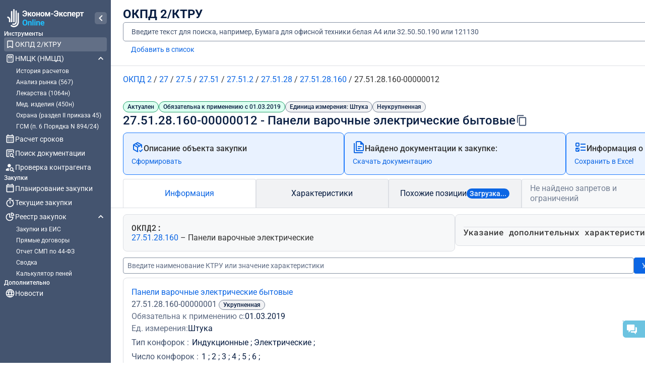

--- FILE ---
content_type: text/html; charset=utf-8
request_url: https://zakupki44fz.ru/app/okpd2/27.51.28.160-00000012
body_size: 78362
content:
<!DOCTYPE html><html lang="ru" data-beasties-container><head>
        <link rel="preconnect" href="https://fonts.googleapis.com">
        <link rel="preconnect" href="https://fonts.gstatic.com" crossorigin>
        <style>@font-face{font-family:'Roboto';font-style:italic;font-weight:100 900;font-stretch:100%;font-display:swap;src:url(https://fonts.gstatic.com/s/roboto/v50/KFO5CnqEu92Fr1Mu53ZEC9_Vu3r1gIhOszmkC3kaWzU.woff2) format('woff2');unicode-range:U+0460-052F, U+1C80-1C8A, U+20B4, U+2DE0-2DFF, U+A640-A69F, U+FE2E-FE2F;}@font-face{font-family:'Roboto';font-style:italic;font-weight:100 900;font-stretch:100%;font-display:swap;src:url(https://fonts.gstatic.com/s/roboto/v50/KFO5CnqEu92Fr1Mu53ZEC9_Vu3r1gIhOszmkAnkaWzU.woff2) format('woff2');unicode-range:U+0301, U+0400-045F, U+0490-0491, U+04B0-04B1, U+2116;}@font-face{font-family:'Roboto';font-style:italic;font-weight:100 900;font-stretch:100%;font-display:swap;src:url(https://fonts.gstatic.com/s/roboto/v50/KFO5CnqEu92Fr1Mu53ZEC9_Vu3r1gIhOszmkCnkaWzU.woff2) format('woff2');unicode-range:U+1F00-1FFF;}@font-face{font-family:'Roboto';font-style:italic;font-weight:100 900;font-stretch:100%;font-display:swap;src:url(https://fonts.gstatic.com/s/roboto/v50/KFO5CnqEu92Fr1Mu53ZEC9_Vu3r1gIhOszmkBXkaWzU.woff2) format('woff2');unicode-range:U+0370-0377, U+037A-037F, U+0384-038A, U+038C, U+038E-03A1, U+03A3-03FF;}@font-face{font-family:'Roboto';font-style:italic;font-weight:100 900;font-stretch:100%;font-display:swap;src:url(https://fonts.gstatic.com/s/roboto/v50/KFO5CnqEu92Fr1Mu53ZEC9_Vu3r1gIhOszmkenkaWzU.woff2) format('woff2');unicode-range:U+0302-0303, U+0305, U+0307-0308, U+0310, U+0312, U+0315, U+031A, U+0326-0327, U+032C, U+032F-0330, U+0332-0333, U+0338, U+033A, U+0346, U+034D, U+0391-03A1, U+03A3-03A9, U+03B1-03C9, U+03D1, U+03D5-03D6, U+03F0-03F1, U+03F4-03F5, U+2016-2017, U+2034-2038, U+203C, U+2040, U+2043, U+2047, U+2050, U+2057, U+205F, U+2070-2071, U+2074-208E, U+2090-209C, U+20D0-20DC, U+20E1, U+20E5-20EF, U+2100-2112, U+2114-2115, U+2117-2121, U+2123-214F, U+2190, U+2192, U+2194-21AE, U+21B0-21E5, U+21F1-21F2, U+21F4-2211, U+2213-2214, U+2216-22FF, U+2308-230B, U+2310, U+2319, U+231C-2321, U+2336-237A, U+237C, U+2395, U+239B-23B7, U+23D0, U+23DC-23E1, U+2474-2475, U+25AF, U+25B3, U+25B7, U+25BD, U+25C1, U+25CA, U+25CC, U+25FB, U+266D-266F, U+27C0-27FF, U+2900-2AFF, U+2B0E-2B11, U+2B30-2B4C, U+2BFE, U+3030, U+FF5B, U+FF5D, U+1D400-1D7FF, U+1EE00-1EEFF;}@font-face{font-family:'Roboto';font-style:italic;font-weight:100 900;font-stretch:100%;font-display:swap;src:url(https://fonts.gstatic.com/s/roboto/v50/KFO5CnqEu92Fr1Mu53ZEC9_Vu3r1gIhOszmkaHkaWzU.woff2) format('woff2');unicode-range:U+0001-000C, U+000E-001F, U+007F-009F, U+20DD-20E0, U+20E2-20E4, U+2150-218F, U+2190, U+2192, U+2194-2199, U+21AF, U+21E6-21F0, U+21F3, U+2218-2219, U+2299, U+22C4-22C6, U+2300-243F, U+2440-244A, U+2460-24FF, U+25A0-27BF, U+2800-28FF, U+2921-2922, U+2981, U+29BF, U+29EB, U+2B00-2BFF, U+4DC0-4DFF, U+FFF9-FFFB, U+10140-1018E, U+10190-1019C, U+101A0, U+101D0-101FD, U+102E0-102FB, U+10E60-10E7E, U+1D2C0-1D2D3, U+1D2E0-1D37F, U+1F000-1F0FF, U+1F100-1F1AD, U+1F1E6-1F1FF, U+1F30D-1F30F, U+1F315, U+1F31C, U+1F31E, U+1F320-1F32C, U+1F336, U+1F378, U+1F37D, U+1F382, U+1F393-1F39F, U+1F3A7-1F3A8, U+1F3AC-1F3AF, U+1F3C2, U+1F3C4-1F3C6, U+1F3CA-1F3CE, U+1F3D4-1F3E0, U+1F3ED, U+1F3F1-1F3F3, U+1F3F5-1F3F7, U+1F408, U+1F415, U+1F41F, U+1F426, U+1F43F, U+1F441-1F442, U+1F444, U+1F446-1F449, U+1F44C-1F44E, U+1F453, U+1F46A, U+1F47D, U+1F4A3, U+1F4B0, U+1F4B3, U+1F4B9, U+1F4BB, U+1F4BF, U+1F4C8-1F4CB, U+1F4D6, U+1F4DA, U+1F4DF, U+1F4E3-1F4E6, U+1F4EA-1F4ED, U+1F4F7, U+1F4F9-1F4FB, U+1F4FD-1F4FE, U+1F503, U+1F507-1F50B, U+1F50D, U+1F512-1F513, U+1F53E-1F54A, U+1F54F-1F5FA, U+1F610, U+1F650-1F67F, U+1F687, U+1F68D, U+1F691, U+1F694, U+1F698, U+1F6AD, U+1F6B2, U+1F6B9-1F6BA, U+1F6BC, U+1F6C6-1F6CF, U+1F6D3-1F6D7, U+1F6E0-1F6EA, U+1F6F0-1F6F3, U+1F6F7-1F6FC, U+1F700-1F7FF, U+1F800-1F80B, U+1F810-1F847, U+1F850-1F859, U+1F860-1F887, U+1F890-1F8AD, U+1F8B0-1F8BB, U+1F8C0-1F8C1, U+1F900-1F90B, U+1F93B, U+1F946, U+1F984, U+1F996, U+1F9E9, U+1FA00-1FA6F, U+1FA70-1FA7C, U+1FA80-1FA89, U+1FA8F-1FAC6, U+1FACE-1FADC, U+1FADF-1FAE9, U+1FAF0-1FAF8, U+1FB00-1FBFF;}@font-face{font-family:'Roboto';font-style:italic;font-weight:100 900;font-stretch:100%;font-display:swap;src:url(https://fonts.gstatic.com/s/roboto/v50/KFO5CnqEu92Fr1Mu53ZEC9_Vu3r1gIhOszmkCXkaWzU.woff2) format('woff2');unicode-range:U+0102-0103, U+0110-0111, U+0128-0129, U+0168-0169, U+01A0-01A1, U+01AF-01B0, U+0300-0301, U+0303-0304, U+0308-0309, U+0323, U+0329, U+1EA0-1EF9, U+20AB;}@font-face{font-family:'Roboto';font-style:italic;font-weight:100 900;font-stretch:100%;font-display:swap;src:url(https://fonts.gstatic.com/s/roboto/v50/KFO5CnqEu92Fr1Mu53ZEC9_Vu3r1gIhOszmkCHkaWzU.woff2) format('woff2');unicode-range:U+0100-02BA, U+02BD-02C5, U+02C7-02CC, U+02CE-02D7, U+02DD-02FF, U+0304, U+0308, U+0329, U+1D00-1DBF, U+1E00-1E9F, U+1EF2-1EFF, U+2020, U+20A0-20AB, U+20AD-20C0, U+2113, U+2C60-2C7F, U+A720-A7FF;}@font-face{font-family:'Roboto';font-style:italic;font-weight:100 900;font-stretch:100%;font-display:swap;src:url(https://fonts.gstatic.com/s/roboto/v50/KFO5CnqEu92Fr1Mu53ZEC9_Vu3r1gIhOszmkBnka.woff2) format('woff2');unicode-range:U+0000-00FF, U+0131, U+0152-0153, U+02BB-02BC, U+02C6, U+02DA, U+02DC, U+0304, U+0308, U+0329, U+2000-206F, U+20AC, U+2122, U+2191, U+2193, U+2212, U+2215, U+FEFF, U+FFFD;}@font-face{font-family:'Roboto';font-style:normal;font-weight:100 900;font-stretch:100%;font-display:swap;src:url(https://fonts.gstatic.com/s/roboto/v50/KFO7CnqEu92Fr1ME7kSn66aGLdTylUAMa3GUBGEe.woff2) format('woff2');unicode-range:U+0460-052F, U+1C80-1C8A, U+20B4, U+2DE0-2DFF, U+A640-A69F, U+FE2E-FE2F;}@font-face{font-family:'Roboto';font-style:normal;font-weight:100 900;font-stretch:100%;font-display:swap;src:url(https://fonts.gstatic.com/s/roboto/v50/KFO7CnqEu92Fr1ME7kSn66aGLdTylUAMa3iUBGEe.woff2) format('woff2');unicode-range:U+0301, U+0400-045F, U+0490-0491, U+04B0-04B1, U+2116;}@font-face{font-family:'Roboto';font-style:normal;font-weight:100 900;font-stretch:100%;font-display:swap;src:url(https://fonts.gstatic.com/s/roboto/v50/KFO7CnqEu92Fr1ME7kSn66aGLdTylUAMa3CUBGEe.woff2) format('woff2');unicode-range:U+1F00-1FFF;}@font-face{font-family:'Roboto';font-style:normal;font-weight:100 900;font-stretch:100%;font-display:swap;src:url(https://fonts.gstatic.com/s/roboto/v50/KFO7CnqEu92Fr1ME7kSn66aGLdTylUAMa3-UBGEe.woff2) format('woff2');unicode-range:U+0370-0377, U+037A-037F, U+0384-038A, U+038C, U+038E-03A1, U+03A3-03FF;}@font-face{font-family:'Roboto';font-style:normal;font-weight:100 900;font-stretch:100%;font-display:swap;src:url(https://fonts.gstatic.com/s/roboto/v50/KFO7CnqEu92Fr1ME7kSn66aGLdTylUAMawCUBGEe.woff2) format('woff2');unicode-range:U+0302-0303, U+0305, U+0307-0308, U+0310, U+0312, U+0315, U+031A, U+0326-0327, U+032C, U+032F-0330, U+0332-0333, U+0338, U+033A, U+0346, U+034D, U+0391-03A1, U+03A3-03A9, U+03B1-03C9, U+03D1, U+03D5-03D6, U+03F0-03F1, U+03F4-03F5, U+2016-2017, U+2034-2038, U+203C, U+2040, U+2043, U+2047, U+2050, U+2057, U+205F, U+2070-2071, U+2074-208E, U+2090-209C, U+20D0-20DC, U+20E1, U+20E5-20EF, U+2100-2112, U+2114-2115, U+2117-2121, U+2123-214F, U+2190, U+2192, U+2194-21AE, U+21B0-21E5, U+21F1-21F2, U+21F4-2211, U+2213-2214, U+2216-22FF, U+2308-230B, U+2310, U+2319, U+231C-2321, U+2336-237A, U+237C, U+2395, U+239B-23B7, U+23D0, U+23DC-23E1, U+2474-2475, U+25AF, U+25B3, U+25B7, U+25BD, U+25C1, U+25CA, U+25CC, U+25FB, U+266D-266F, U+27C0-27FF, U+2900-2AFF, U+2B0E-2B11, U+2B30-2B4C, U+2BFE, U+3030, U+FF5B, U+FF5D, U+1D400-1D7FF, U+1EE00-1EEFF;}@font-face{font-family:'Roboto';font-style:normal;font-weight:100 900;font-stretch:100%;font-display:swap;src:url(https://fonts.gstatic.com/s/roboto/v50/KFO7CnqEu92Fr1ME7kSn66aGLdTylUAMaxKUBGEe.woff2) format('woff2');unicode-range:U+0001-000C, U+000E-001F, U+007F-009F, U+20DD-20E0, U+20E2-20E4, U+2150-218F, U+2190, U+2192, U+2194-2199, U+21AF, U+21E6-21F0, U+21F3, U+2218-2219, U+2299, U+22C4-22C6, U+2300-243F, U+2440-244A, U+2460-24FF, U+25A0-27BF, U+2800-28FF, U+2921-2922, U+2981, U+29BF, U+29EB, U+2B00-2BFF, U+4DC0-4DFF, U+FFF9-FFFB, U+10140-1018E, U+10190-1019C, U+101A0, U+101D0-101FD, U+102E0-102FB, U+10E60-10E7E, U+1D2C0-1D2D3, U+1D2E0-1D37F, U+1F000-1F0FF, U+1F100-1F1AD, U+1F1E6-1F1FF, U+1F30D-1F30F, U+1F315, U+1F31C, U+1F31E, U+1F320-1F32C, U+1F336, U+1F378, U+1F37D, U+1F382, U+1F393-1F39F, U+1F3A7-1F3A8, U+1F3AC-1F3AF, U+1F3C2, U+1F3C4-1F3C6, U+1F3CA-1F3CE, U+1F3D4-1F3E0, U+1F3ED, U+1F3F1-1F3F3, U+1F3F5-1F3F7, U+1F408, U+1F415, U+1F41F, U+1F426, U+1F43F, U+1F441-1F442, U+1F444, U+1F446-1F449, U+1F44C-1F44E, U+1F453, U+1F46A, U+1F47D, U+1F4A3, U+1F4B0, U+1F4B3, U+1F4B9, U+1F4BB, U+1F4BF, U+1F4C8-1F4CB, U+1F4D6, U+1F4DA, U+1F4DF, U+1F4E3-1F4E6, U+1F4EA-1F4ED, U+1F4F7, U+1F4F9-1F4FB, U+1F4FD-1F4FE, U+1F503, U+1F507-1F50B, U+1F50D, U+1F512-1F513, U+1F53E-1F54A, U+1F54F-1F5FA, U+1F610, U+1F650-1F67F, U+1F687, U+1F68D, U+1F691, U+1F694, U+1F698, U+1F6AD, U+1F6B2, U+1F6B9-1F6BA, U+1F6BC, U+1F6C6-1F6CF, U+1F6D3-1F6D7, U+1F6E0-1F6EA, U+1F6F0-1F6F3, U+1F6F7-1F6FC, U+1F700-1F7FF, U+1F800-1F80B, U+1F810-1F847, U+1F850-1F859, U+1F860-1F887, U+1F890-1F8AD, U+1F8B0-1F8BB, U+1F8C0-1F8C1, U+1F900-1F90B, U+1F93B, U+1F946, U+1F984, U+1F996, U+1F9E9, U+1FA00-1FA6F, U+1FA70-1FA7C, U+1FA80-1FA89, U+1FA8F-1FAC6, U+1FACE-1FADC, U+1FADF-1FAE9, U+1FAF0-1FAF8, U+1FB00-1FBFF;}@font-face{font-family:'Roboto';font-style:normal;font-weight:100 900;font-stretch:100%;font-display:swap;src:url(https://fonts.gstatic.com/s/roboto/v50/KFO7CnqEu92Fr1ME7kSn66aGLdTylUAMa3OUBGEe.woff2) format('woff2');unicode-range:U+0102-0103, U+0110-0111, U+0128-0129, U+0168-0169, U+01A0-01A1, U+01AF-01B0, U+0300-0301, U+0303-0304, U+0308-0309, U+0323, U+0329, U+1EA0-1EF9, U+20AB;}@font-face{font-family:'Roboto';font-style:normal;font-weight:100 900;font-stretch:100%;font-display:swap;src:url(https://fonts.gstatic.com/s/roboto/v50/KFO7CnqEu92Fr1ME7kSn66aGLdTylUAMa3KUBGEe.woff2) format('woff2');unicode-range:U+0100-02BA, U+02BD-02C5, U+02C7-02CC, U+02CE-02D7, U+02DD-02FF, U+0304, U+0308, U+0329, U+1D00-1DBF, U+1E00-1E9F, U+1EF2-1EFF, U+2020, U+20A0-20AB, U+20AD-20C0, U+2113, U+2C60-2C7F, U+A720-A7FF;}@font-face{font-family:'Roboto';font-style:normal;font-weight:100 900;font-stretch:100%;font-display:swap;src:url(https://fonts.gstatic.com/s/roboto/v50/KFO7CnqEu92Fr1ME7kSn66aGLdTylUAMa3yUBA.woff2) format('woff2');unicode-range:U+0000-00FF, U+0131, U+0152-0153, U+02BB-02BC, U+02C6, U+02DA, U+02DC, U+0304, U+0308, U+0329, U+2000-206F, U+20AC, U+2122, U+2191, U+2193, U+2212, U+2215, U+FEFF, U+FFFD;}@font-face{font-family:'Roboto Mono';font-style:italic;font-weight:100 700;font-display:swap;src:url(https://fonts.gstatic.com/s/robotomono/v31/L0x7DF4xlVMF-BfR8bXMIjhOm3CWWoKC.woff2) format('woff2');unicode-range:U+0460-052F, U+1C80-1C8A, U+20B4, U+2DE0-2DFF, U+A640-A69F, U+FE2E-FE2F;}@font-face{font-family:'Roboto Mono';font-style:italic;font-weight:100 700;font-display:swap;src:url(https://fonts.gstatic.com/s/robotomono/v31/L0x7DF4xlVMF-BfR8bXMIjhOm3mWWoKC.woff2) format('woff2');unicode-range:U+0301, U+0400-045F, U+0490-0491, U+04B0-04B1, U+2116;}@font-face{font-family:'Roboto Mono';font-style:italic;font-weight:100 700;font-display:swap;src:url(https://fonts.gstatic.com/s/robotomono/v31/L0x7DF4xlVMF-BfR8bXMIjhOm36WWoKC.woff2) format('woff2');unicode-range:U+0370-0377, U+037A-037F, U+0384-038A, U+038C, U+038E-03A1, U+03A3-03FF;}@font-face{font-family:'Roboto Mono';font-style:italic;font-weight:100 700;font-display:swap;src:url(https://fonts.gstatic.com/s/robotomono/v31/L0x7DF4xlVMF-BfR8bXMIjhOm3KWWoKC.woff2) format('woff2');unicode-range:U+0102-0103, U+0110-0111, U+0128-0129, U+0168-0169, U+01A0-01A1, U+01AF-01B0, U+0300-0301, U+0303-0304, U+0308-0309, U+0323, U+0329, U+1EA0-1EF9, U+20AB;}@font-face{font-family:'Roboto Mono';font-style:italic;font-weight:100 700;font-display:swap;src:url(https://fonts.gstatic.com/s/robotomono/v31/L0x7DF4xlVMF-BfR8bXMIjhOm3OWWoKC.woff2) format('woff2');unicode-range:U+0100-02BA, U+02BD-02C5, U+02C7-02CC, U+02CE-02D7, U+02DD-02FF, U+0304, U+0308, U+0329, U+1D00-1DBF, U+1E00-1E9F, U+1EF2-1EFF, U+2020, U+20A0-20AB, U+20AD-20C0, U+2113, U+2C60-2C7F, U+A720-A7FF;}@font-face{font-family:'Roboto Mono';font-style:italic;font-weight:100 700;font-display:swap;src:url(https://fonts.gstatic.com/s/robotomono/v31/L0x7DF4xlVMF-BfR8bXMIjhOm32WWg.woff2) format('woff2');unicode-range:U+0000-00FF, U+0131, U+0152-0153, U+02BB-02BC, U+02C6, U+02DA, U+02DC, U+0304, U+0308, U+0329, U+2000-206F, U+20AC, U+2122, U+2191, U+2193, U+2212, U+2215, U+FEFF, U+FFFD;}@font-face{font-family:'Roboto Mono';font-style:normal;font-weight:100 700;font-display:swap;src:url(https://fonts.gstatic.com/s/robotomono/v31/L0x5DF4xlVMF-BfR8bXMIjhGq3-OXg.woff2) format('woff2');unicode-range:U+0460-052F, U+1C80-1C8A, U+20B4, U+2DE0-2DFF, U+A640-A69F, U+FE2E-FE2F;}@font-face{font-family:'Roboto Mono';font-style:normal;font-weight:100 700;font-display:swap;src:url(https://fonts.gstatic.com/s/robotomono/v31/L0x5DF4xlVMF-BfR8bXMIjhPq3-OXg.woff2) format('woff2');unicode-range:U+0301, U+0400-045F, U+0490-0491, U+04B0-04B1, U+2116;}@font-face{font-family:'Roboto Mono';font-style:normal;font-weight:100 700;font-display:swap;src:url(https://fonts.gstatic.com/s/robotomono/v31/L0x5DF4xlVMF-BfR8bXMIjhIq3-OXg.woff2) format('woff2');unicode-range:U+0370-0377, U+037A-037F, U+0384-038A, U+038C, U+038E-03A1, U+03A3-03FF;}@font-face{font-family:'Roboto Mono';font-style:normal;font-weight:100 700;font-display:swap;src:url(https://fonts.gstatic.com/s/robotomono/v31/L0x5DF4xlVMF-BfR8bXMIjhEq3-OXg.woff2) format('woff2');unicode-range:U+0102-0103, U+0110-0111, U+0128-0129, U+0168-0169, U+01A0-01A1, U+01AF-01B0, U+0300-0301, U+0303-0304, U+0308-0309, U+0323, U+0329, U+1EA0-1EF9, U+20AB;}@font-face{font-family:'Roboto Mono';font-style:normal;font-weight:100 700;font-display:swap;src:url(https://fonts.gstatic.com/s/robotomono/v31/L0x5DF4xlVMF-BfR8bXMIjhFq3-OXg.woff2) format('woff2');unicode-range:U+0100-02BA, U+02BD-02C5, U+02C7-02CC, U+02CE-02D7, U+02DD-02FF, U+0304, U+0308, U+0329, U+1D00-1DBF, U+1E00-1E9F, U+1EF2-1EFF, U+2020, U+20A0-20AB, U+20AD-20C0, U+2113, U+2C60-2C7F, U+A720-A7FF;}@font-face{font-family:'Roboto Mono';font-style:normal;font-weight:100 700;font-display:swap;src:url(https://fonts.gstatic.com/s/robotomono/v31/L0x5DF4xlVMF-BfR8bXMIjhLq38.woff2) format('woff2');unicode-range:U+0000-00FF, U+0131, U+0152-0153, U+02BB-02BC, U+02C6, U+02DA, U+02DC, U+0304, U+0308, U+0329, U+2000-206F, U+20AC, U+2122, U+2191, U+2193, U+2212, U+2215, U+FEFF, U+FFFD;}</style>
        <style>@font-face{font-family:'Material Icons';font-style:normal;font-weight:400;font-display:swap;src:url(https://fonts.gstatic.com/s/materialicons/v145/flUhRq6tzZclQEJ-Vdg-IuiaDsNc.woff2) format('woff2');}.material-icons{font-family:'Material Icons';font-weight:normal;font-style:normal;font-size:24px;line-height:1;letter-spacing:normal;text-transform:none;display:inline-block;white-space:nowrap;word-wrap:normal;direction:ltr;-webkit-font-feature-settings:'liga';-webkit-font-smoothing:antialiased;}</style>

        <link rel="icon" type="image/x-icon" href="assets/icons/favicons/eeo/favicon.ico">

        <base href="/app/">
        <title>✅ КТРУ код 27.51.28.160-00000012 - Панели варочные электрические бытовые</title>
        <meta name="description" content="КТРУ код 27.51.28.160-00000012 - расшифровка, запреты, ограничения и преференции по коду, поиск поставщиков и документации по проведению">
        <meta charset="UTF-8">
        <meta name="viewport" content="width=device-width, initial-scale=1.0">
        <meta http-equiv="Expires" content="-1">
        <link rel="manifest" href="manifest.webmanifest">
        <meta name="theme-color" content="#1976d2">
    <style>html{font-family:sans-serif;-ms-text-size-adjust:100%;-webkit-text-size-adjust:100%}body{margin:0}img{border:0}@media print{*,:after,:before{color:#000!important;text-shadow:none!important;background:0 0!important;box-shadow:none!important}img{page-break-inside:avoid}img{max-width:100%!important}}*{box-sizing:border-box}:after,:before{box-sizing:border-box}html{font-size:10px;-webkit-tap-highlight-color:rgba(0,0,0,0)}body{font-family:Helvetica Neue,Helvetica,Arial,sans-serif;font-size:14px;line-height:1.42857143;color:#333;background-color:#fff}img{vertical-align:middle}html{--mat-sys-on-surface:initial}html{--mat-app-background-color:#fafafa;--mat-app-text-color:rgba(0, 0, 0, .87);--mat-app-elevation-shadow-level-0:0px 0px 0px 0px rgba(0, 0, 0, .2), 0px 0px 0px 0px rgba(0, 0, 0, .14), 0px 0px 0px 0px rgba(0, 0, 0, .12);--mat-app-elevation-shadow-level-1:0px 2px 1px -1px rgba(0, 0, 0, .2), 0px 1px 1px 0px rgba(0, 0, 0, .14), 0px 1px 3px 0px rgba(0, 0, 0, .12);--mat-app-elevation-shadow-level-2:0px 3px 1px -2px rgba(0, 0, 0, .2), 0px 2px 2px 0px rgba(0, 0, 0, .14), 0px 1px 5px 0px rgba(0, 0, 0, .12);--mat-app-elevation-shadow-level-3:0px 3px 3px -2px rgba(0, 0, 0, .2), 0px 3px 4px 0px rgba(0, 0, 0, .14), 0px 1px 8px 0px rgba(0, 0, 0, .12);--mat-app-elevation-shadow-level-4:0px 2px 4px -1px rgba(0, 0, 0, .2), 0px 4px 5px 0px rgba(0, 0, 0, .14), 0px 1px 10px 0px rgba(0, 0, 0, .12);--mat-app-elevation-shadow-level-5:0px 3px 5px -1px rgba(0, 0, 0, .2), 0px 5px 8px 0px rgba(0, 0, 0, .14), 0px 1px 14px 0px rgba(0, 0, 0, .12);--mat-app-elevation-shadow-level-6:0px 3px 5px -1px rgba(0, 0, 0, .2), 0px 6px 10px 0px rgba(0, 0, 0, .14), 0px 1px 18px 0px rgba(0, 0, 0, .12);--mat-app-elevation-shadow-level-7:0px 4px 5px -2px rgba(0, 0, 0, .2), 0px 7px 10px 1px rgba(0, 0, 0, .14), 0px 2px 16px 1px rgba(0, 0, 0, .12);--mat-app-elevation-shadow-level-8:0px 5px 5px -3px rgba(0, 0, 0, .2), 0px 8px 10px 1px rgba(0, 0, 0, .14), 0px 3px 14px 2px rgba(0, 0, 0, .12);--mat-app-elevation-shadow-level-9:0px 5px 6px -3px rgba(0, 0, 0, .2), 0px 9px 12px 1px rgba(0, 0, 0, .14), 0px 3px 16px 2px rgba(0, 0, 0, .12);--mat-app-elevation-shadow-level-10:0px 6px 6px -3px rgba(0, 0, 0, .2), 0px 10px 14px 1px rgba(0, 0, 0, .14), 0px 4px 18px 3px rgba(0, 0, 0, .12);--mat-app-elevation-shadow-level-11:0px 6px 7px -4px rgba(0, 0, 0, .2), 0px 11px 15px 1px rgba(0, 0, 0, .14), 0px 4px 20px 3px rgba(0, 0, 0, .12);--mat-app-elevation-shadow-level-12:0px 7px 8px -4px rgba(0, 0, 0, .2), 0px 12px 17px 2px rgba(0, 0, 0, .14), 0px 5px 22px 4px rgba(0, 0, 0, .12);--mat-app-elevation-shadow-level-13:0px 7px 8px -4px rgba(0, 0, 0, .2), 0px 13px 19px 2px rgba(0, 0, 0, .14), 0px 5px 24px 4px rgba(0, 0, 0, .12);--mat-app-elevation-shadow-level-14:0px 7px 9px -4px rgba(0, 0, 0, .2), 0px 14px 21px 2px rgba(0, 0, 0, .14), 0px 5px 26px 4px rgba(0, 0, 0, .12);--mat-app-elevation-shadow-level-15:0px 8px 9px -5px rgba(0, 0, 0, .2), 0px 15px 22px 2px rgba(0, 0, 0, .14), 0px 6px 28px 5px rgba(0, 0, 0, .12);--mat-app-elevation-shadow-level-16:0px 8px 10px -5px rgba(0, 0, 0, .2), 0px 16px 24px 2px rgba(0, 0, 0, .14), 0px 6px 30px 5px rgba(0, 0, 0, .12);--mat-app-elevation-shadow-level-17:0px 8px 11px -5px rgba(0, 0, 0, .2), 0px 17px 26px 2px rgba(0, 0, 0, .14), 0px 6px 32px 5px rgba(0, 0, 0, .12);--mat-app-elevation-shadow-level-18:0px 9px 11px -5px rgba(0, 0, 0, .2), 0px 18px 28px 2px rgba(0, 0, 0, .14), 0px 7px 34px 6px rgba(0, 0, 0, .12);--mat-app-elevation-shadow-level-19:0px 9px 12px -6px rgba(0, 0, 0, .2), 0px 19px 29px 2px rgba(0, 0, 0, .14), 0px 7px 36px 6px rgba(0, 0, 0, .12);--mat-app-elevation-shadow-level-20:0px 10px 13px -6px rgba(0, 0, 0, .2), 0px 20px 31px 3px rgba(0, 0, 0, .14), 0px 8px 38px 7px rgba(0, 0, 0, .12);--mat-app-elevation-shadow-level-21:0px 10px 13px -6px rgba(0, 0, 0, .2), 0px 21px 33px 3px rgba(0, 0, 0, .14), 0px 8px 40px 7px rgba(0, 0, 0, .12);--mat-app-elevation-shadow-level-22:0px 10px 14px -6px rgba(0, 0, 0, .2), 0px 22px 35px 3px rgba(0, 0, 0, .14), 0px 8px 42px 7px rgba(0, 0, 0, .12);--mat-app-elevation-shadow-level-23:0px 11px 14px -7px rgba(0, 0, 0, .2), 0px 23px 36px 3px rgba(0, 0, 0, .14), 0px 9px 44px 8px rgba(0, 0, 0, .12);--mat-app-elevation-shadow-level-24:0px 11px 15px -7px rgba(0, 0, 0, .2), 0px 24px 38px 3px rgba(0, 0, 0, .14), 0px 9px 46px 8px rgba(0, 0, 0, .12)}html{--mat-ripple-color:color-mix(in srgb, rgba(0, 0, 0, .87) 12%, transparent)}html{--mat-option-selected-state-label-text-color:#673ab7;--mat-option-label-text-color:rgba(0, 0, 0, .87);--mat-option-hover-state-layer-color:color-mix(in srgb, rgba(0, 0, 0, .87) 4%, transparent);--mat-option-focus-state-layer-color:color-mix(in srgb, rgba(0, 0, 0, .87) 12%, transparent);--mat-option-selected-state-layer-color:color-mix(in srgb, rgba(0, 0, 0, .87) 12%, transparent)}html{--mat-optgroup-label-text-color:rgba(0, 0, 0, .87)}html{--mat-pseudo-checkbox-full-selected-icon-color:#ffd740;--mat-pseudo-checkbox-full-selected-checkmark-color:#fafafa;--mat-pseudo-checkbox-full-unselected-icon-color:rgba(0, 0, 0, .54);--mat-pseudo-checkbox-full-disabled-selected-checkmark-color:#fafafa;--mat-pseudo-checkbox-full-disabled-unselected-icon-color:color-mix(in srgb, rgba(0, 0, 0, .87) 38%, transparent);--mat-pseudo-checkbox-full-disabled-selected-icon-color:color-mix(in srgb, rgba(0, 0, 0, .87) 38%, transparent);--mat-pseudo-checkbox-minimal-selected-checkmark-color:#ffd740;--mat-pseudo-checkbox-minimal-disabled-selected-checkmark-color:color-mix(in srgb, rgba(0, 0, 0, .87) 38%, transparent)}html{--mat-option-label-text-font:Roboto, sans-serif;--mat-option-label-text-line-height:24px;--mat-option-label-text-size:16px;--mat-option-label-text-tracking:.03125em;--mat-option-label-text-weight:400}html{--mat-optgroup-label-text-font:Roboto, sans-serif;--mat-optgroup-label-text-line-height:24px;--mat-optgroup-label-text-size:16px;--mat-optgroup-label-text-tracking:.03125em;--mat-optgroup-label-text-weight:400}html{--mat-card-elevated-container-shape:4px;--mat-card-outlined-container-shape:4px;--mat-card-filled-container-shape:4px;--mat-card-outlined-outline-width:1px}html{--mat-card-elevated-container-color:white;--mat-card-elevated-container-elevation:0px 2px 1px -1px rgba(0, 0, 0, .2), 0px 1px 1px 0px rgba(0, 0, 0, .14), 0px 1px 3px 0px rgba(0, 0, 0, .12);--mat-card-outlined-container-color:white;--mat-card-outlined-container-elevation:0px 0px 0px 0px rgba(0, 0, 0, .2), 0px 0px 0px 0px rgba(0, 0, 0, .14), 0px 0px 0px 0px rgba(0, 0, 0, .12);--mat-card-outlined-outline-color:rgba(0, 0, 0, .12);--mat-card-subtitle-text-color:rgba(0, 0, 0, .54);--mat-card-filled-container-color:white;--mat-card-filled-container-elevation:0px 0px 0px 0px rgba(0, 0, 0, .2), 0px 0px 0px 0px rgba(0, 0, 0, .14), 0px 0px 0px 0px rgba(0, 0, 0, .12)}html{--mat-card-title-text-font:Roboto, sans-serif;--mat-card-title-text-line-height:32px;--mat-card-title-text-size:20px;--mat-card-title-text-tracking:.0125em;--mat-card-title-text-weight:500;--mat-card-subtitle-text-font:Roboto, sans-serif;--mat-card-subtitle-text-line-height:22px;--mat-card-subtitle-text-size:14px;--mat-card-subtitle-text-tracking:.0071428571em;--mat-card-subtitle-text-weight:500}html{--mat-progress-bar-active-indicator-height:4px;--mat-progress-bar-track-height:4px;--mat-progress-bar-track-shape:0}html{--mat-tooltip-container-shape:4px;--mat-tooltip-supporting-text-line-height:16px}html{--mat-tooltip-container-color:#424242;--mat-tooltip-supporting-text-color:white}html{--mat-tooltip-supporting-text-font:Roboto, sans-serif;--mat-tooltip-supporting-text-size:12px;--mat-tooltip-supporting-text-weight:400;--mat-tooltip-supporting-text-tracking:.0333333333em}html{--mat-form-field-filled-active-indicator-height:1px;--mat-form-field-filled-focus-active-indicator-height:2px;--mat-form-field-filled-container-shape:4px;--mat-form-field-outlined-outline-width:1px;--mat-form-field-outlined-focus-outline-width:2px;--mat-form-field-outlined-container-shape:4px}html{--mat-form-field-focus-select-arrow-color:color-mix(in srgb, #673ab7 87%, transparent);--mat-form-field-filled-caret-color:#673ab7;--mat-form-field-filled-focus-active-indicator-color:#673ab7;--mat-form-field-filled-focus-label-text-color:color-mix(in srgb, #673ab7 87%, transparent);--mat-form-field-outlined-caret-color:#673ab7;--mat-form-field-outlined-focus-outline-color:#673ab7;--mat-form-field-outlined-focus-label-text-color:color-mix(in srgb, #673ab7 87%, transparent);--mat-form-field-disabled-input-text-placeholder-color:color-mix(in srgb, rgba(0, 0, 0, .87) 38%, transparent);--mat-form-field-state-layer-color:rgba(0, 0, 0, .87);--mat-form-field-error-text-color:#f44336;--mat-form-field-select-option-text-color:inherit;--mat-form-field-select-disabled-option-text-color:GrayText;--mat-form-field-leading-icon-color:unset;--mat-form-field-disabled-leading-icon-color:unset;--mat-form-field-trailing-icon-color:unset;--mat-form-field-disabled-trailing-icon-color:unset;--mat-form-field-error-focus-trailing-icon-color:unset;--mat-form-field-error-hover-trailing-icon-color:unset;--mat-form-field-error-trailing-icon-color:unset;--mat-form-field-enabled-select-arrow-color:rgba(0, 0, 0, .54);--mat-form-field-disabled-select-arrow-color:color-mix(in srgb, rgba(0, 0, 0, .87) 38%, transparent);--mat-form-field-hover-state-layer-opacity:.04;--mat-form-field-focus-state-layer-opacity:.12;--mat-form-field-filled-container-color:#f6f6f6;--mat-form-field-filled-disabled-container-color:color-mix(in srgb, rgba(0, 0, 0, .87) 4%, transparent);--mat-form-field-filled-label-text-color:rgba(0, 0, 0, .54);--mat-form-field-filled-hover-label-text-color:rgba(0, 0, 0, .54);--mat-form-field-filled-disabled-label-text-color:color-mix(in srgb, rgba(0, 0, 0, .87) 38%, transparent);--mat-form-field-filled-input-text-color:rgba(0, 0, 0, .87);--mat-form-field-filled-disabled-input-text-color:color-mix(in srgb, rgba(0, 0, 0, .87) 38%, transparent);--mat-form-field-filled-input-text-placeholder-color:rgba(0, 0, 0, .54);--mat-form-field-filled-error-hover-label-text-color:#f44336;--mat-form-field-filled-error-focus-label-text-color:#f44336;--mat-form-field-filled-error-label-text-color:#f44336;--mat-form-field-filled-error-caret-color:#f44336;--mat-form-field-filled-active-indicator-color:rgba(0, 0, 0, .54);--mat-form-field-filled-disabled-active-indicator-color:color-mix(in srgb, rgba(0, 0, 0, .87) 12%, transparent);--mat-form-field-filled-hover-active-indicator-color:rgba(0, 0, 0, .87);--mat-form-field-filled-error-active-indicator-color:#f44336;--mat-form-field-filled-error-focus-active-indicator-color:#f44336;--mat-form-field-filled-error-hover-active-indicator-color:#f44336;--mat-form-field-outlined-label-text-color:rgba(0, 0, 0, .54);--mat-form-field-outlined-hover-label-text-color:rgba(0, 0, 0, .87);--mat-form-field-outlined-disabled-label-text-color:color-mix(in srgb, rgba(0, 0, 0, .87) 38%, transparent);--mat-form-field-outlined-input-text-color:rgba(0, 0, 0, .87);--mat-form-field-outlined-disabled-input-text-color:color-mix(in srgb, rgba(0, 0, 0, .87) 38%, transparent);--mat-form-field-outlined-input-text-placeholder-color:rgba(0, 0, 0, .54);--mat-form-field-outlined-error-caret-color:#f44336;--mat-form-field-outlined-error-focus-label-text-color:#f44336;--mat-form-field-outlined-error-label-text-color:#f44336;--mat-form-field-outlined-error-hover-label-text-color:#f44336;--mat-form-field-outlined-outline-color:rgba(0, 0, 0, .38);--mat-form-field-outlined-disabled-outline-color:color-mix(in srgb, rgba(0, 0, 0, .87) 12%, transparent);--mat-form-field-outlined-hover-outline-color:rgba(0, 0, 0, .87);--mat-form-field-outlined-error-focus-outline-color:#f44336;--mat-form-field-outlined-error-hover-outline-color:#f44336;--mat-form-field-outlined-error-outline-color:#f44336}html{--mat-form-field-container-height:56px;--mat-form-field-filled-label-display:block;--mat-form-field-container-vertical-padding:16px;--mat-form-field-filled-with-label-container-padding-top:24px;--mat-form-field-filled-with-label-container-padding-bottom:8px}html{--mat-form-field-container-text-font:Roboto, sans-serif;--mat-form-field-container-text-line-height:24px;--mat-form-field-container-text-size:16px;--mat-form-field-container-text-tracking:.03125em;--mat-form-field-container-text-weight:400;--mat-form-field-outlined-label-text-populated-size:16px;--mat-form-field-subscript-text-font:Roboto, sans-serif;--mat-form-field-subscript-text-line-height:20px;--mat-form-field-subscript-text-size:12px;--mat-form-field-subscript-text-tracking:.0333333333em;--mat-form-field-subscript-text-weight:400;--mat-form-field-filled-label-text-font:Roboto, sans-serif;--mat-form-field-filled-label-text-size:16px;--mat-form-field-filled-label-text-tracking:.03125em;--mat-form-field-filled-label-text-weight:400;--mat-form-field-outlined-label-text-font:Roboto, sans-serif;--mat-form-field-outlined-label-text-size:16px;--mat-form-field-outlined-label-text-tracking:.03125em;--mat-form-field-outlined-label-text-weight:400}html{--mat-select-container-elevation-shadow:0px 5px 5px -3px rgba(0, 0, 0, .2), 0px 8px 10px 1px rgba(0, 0, 0, .14), 0px 3px 14px 2px rgba(0, 0, 0, .12)}html{--mat-select-panel-background-color:white;--mat-select-enabled-trigger-text-color:rgba(0, 0, 0, .87);--mat-select-disabled-trigger-text-color:color-mix(in srgb, rgba(0, 0, 0, .87) 38%, transparent);--mat-select-placeholder-text-color:rgba(0, 0, 0, .54);--mat-select-enabled-arrow-color:rgba(0, 0, 0, .54);--mat-select-disabled-arrow-color:color-mix(in srgb, rgba(0, 0, 0, .87) 38%, transparent);--mat-select-focused-arrow-color:#673ab7;--mat-select-invalid-arrow-color:#f44336}html{--mat-select-arrow-transform:translateY(-8px)}html{--mat-select-trigger-text-font:Roboto, sans-serif;--mat-select-trigger-text-line-height:24px;--mat-select-trigger-text-size:16px;--mat-select-trigger-text-tracking:.03125em;--mat-select-trigger-text-weight:400}html{--mat-autocomplete-container-shape:4px;--mat-autocomplete-container-elevation-shadow:0px 5px 5px -3px rgba(0, 0, 0, .2), 0px 8px 10px 1px rgba(0, 0, 0, .14), 0px 3px 14px 2px rgba(0, 0, 0, .12)}html{--mat-autocomplete-background-color:white}html{--mat-dialog-container-shape:4px;--mat-dialog-container-elevation-shadow:0px 11px 15px -7px rgba(0, 0, 0, .2), 0px 24px 38px 3px rgba(0, 0, 0, .14), 0px 9px 46px 8px rgba(0, 0, 0, .12);--mat-dialog-container-max-width:80vw;--mat-dialog-container-small-max-width:80vw;--mat-dialog-container-min-width:0;--mat-dialog-actions-alignment:start;--mat-dialog-actions-padding:8px;--mat-dialog-content-padding:20px 24px;--mat-dialog-with-actions-content-padding:20px 24px;--mat-dialog-headline-padding:0 24px 9px}html{--mat-dialog-container-color:white;--mat-dialog-subhead-color:rgba(0, 0, 0, .87);--mat-dialog-supporting-text-color:rgba(0, 0, 0, .54)}html{--mat-dialog-subhead-font:Roboto, sans-serif;--mat-dialog-subhead-line-height:32px;--mat-dialog-subhead-size:20px;--mat-dialog-subhead-weight:500;--mat-dialog-subhead-tracking:.0125em;--mat-dialog-supporting-text-font:Roboto, sans-serif;--mat-dialog-supporting-text-line-height:24px;--mat-dialog-supporting-text-size:16px;--mat-dialog-supporting-text-weight:400;--mat-dialog-supporting-text-tracking:.03125em}html{--mat-slide-toggle-disabled-handle-opacity:.38;--mat-slide-toggle-disabled-selected-handle-opacity:.38;--mat-slide-toggle-disabled-selected-icon-opacity:.38;--mat-slide-toggle-disabled-track-opacity:.12;--mat-slide-toggle-disabled-unselected-handle-opacity:.38;--mat-slide-toggle-disabled-unselected-icon-opacity:.38;--mat-slide-toggle-disabled-unselected-track-outline-color:transparent;--mat-slide-toggle-disabled-unselected-track-outline-width:1px;--mat-slide-toggle-handle-height:20px;--mat-slide-toggle-handle-shape:10px;--mat-slide-toggle-handle-width:20px;--mat-slide-toggle-hidden-track-opacity:1;--mat-slide-toggle-hidden-track-transition:transform 75ms 0ms cubic-bezier(.4, 0, .6, 1);--mat-slide-toggle-pressed-handle-size:20px;--mat-slide-toggle-selected-focus-state-layer-opacity:.12;--mat-slide-toggle-selected-handle-horizontal-margin:0;--mat-slide-toggle-selected-handle-size:20px;--mat-slide-toggle-selected-hover-state-layer-opacity:.04;--mat-slide-toggle-selected-icon-size:18px;--mat-slide-toggle-selected-pressed-handle-horizontal-margin:0;--mat-slide-toggle-selected-pressed-state-layer-opacity:.12;--mat-slide-toggle-selected-track-outline-color:transparent;--mat-slide-toggle-selected-track-outline-width:1px;--mat-slide-toggle-selected-with-icon-handle-horizontal-margin:0;--mat-slide-toggle-track-height:14px;--mat-slide-toggle-track-outline-color:transparent;--mat-slide-toggle-track-outline-width:1px;--mat-slide-toggle-track-shape:7px;--mat-slide-toggle-track-width:36px;--mat-slide-toggle-unselected-focus-state-layer-opacity:.12;--mat-slide-toggle-unselected-handle-horizontal-margin:0;--mat-slide-toggle-unselected-handle-size:20px;--mat-slide-toggle-unselected-hover-state-layer-opacity:.12;--mat-slide-toggle-unselected-icon-size:18px;--mat-slide-toggle-unselected-pressed-handle-horizontal-margin:0;--mat-slide-toggle-unselected-pressed-state-layer-opacity:.1;--mat-slide-toggle-unselected-with-icon-handle-horizontal-margin:0;--mat-slide-toggle-visible-track-opacity:1;--mat-slide-toggle-visible-track-transition:transform 75ms 0ms cubic-bezier(0, 0, .2, 1);--mat-slide-toggle-with-icon-handle-size:20px;--mat-slide-toggle-touch-target-size:48px}html{--mat-slide-toggle-selected-icon-color:white;--mat-slide-toggle-disabled-selected-icon-color:white;--mat-slide-toggle-selected-focus-state-layer-color:#673ab7;--mat-slide-toggle-selected-handle-color:#673ab7;--mat-slide-toggle-selected-hover-state-layer-color:#673ab7;--mat-slide-toggle-selected-pressed-state-layer-color:#673ab7;--mat-slide-toggle-selected-focus-handle-color:#673ab7;--mat-slide-toggle-selected-hover-handle-color:#673ab7;--mat-slide-toggle-selected-pressed-handle-color:#673ab7;--mat-slide-toggle-selected-focus-track-color:#9575cd;--mat-slide-toggle-selected-hover-track-color:#9575cd;--mat-slide-toggle-selected-pressed-track-color:#9575cd;--mat-slide-toggle-selected-track-color:#9575cd;--mat-slide-toggle-disabled-label-text-color:color-mix(in srgb, rgba(0, 0, 0, .87) 38%, transparent);--mat-slide-toggle-disabled-handle-elevation-shadow:0px 0px 0px 0px rgba(0, 0, 0, .2), 0px 0px 0px 0px rgba(0, 0, 0, .14), 0px 0px 0px 0px rgba(0, 0, 0, .12);--mat-slide-toggle-disabled-selected-handle-color:rgba(0, 0, 0, .87);--mat-slide-toggle-disabled-selected-track-color:rgba(0, 0, 0, .87);--mat-slide-toggle-disabled-unselected-handle-color:rgba(0, 0, 0, .87);--mat-slide-toggle-disabled-unselected-icon-color:#f6f6f6;--mat-slide-toggle-disabled-unselected-track-color:rgba(0, 0, 0, .87);--mat-slide-toggle-handle-elevation-shadow:0px 2px 1px -1px rgba(0, 0, 0, .2), 0px 1px 1px 0px rgba(0, 0, 0, .14), 0px 1px 3px 0px rgba(0, 0, 0, .12);--mat-slide-toggle-handle-surface-color:white;--mat-slide-toggle-label-text-color:rgba(0, 0, 0, .87);--mat-slide-toggle-unselected-hover-handle-color:#424242;--mat-slide-toggle-unselected-focus-handle-color:#424242;--mat-slide-toggle-unselected-focus-state-layer-color:rgba(0, 0, 0, .87);--mat-slide-toggle-unselected-focus-track-color:rgba(0, 0, 0, .12);--mat-slide-toggle-unselected-icon-color:#f6f6f6;--mat-slide-toggle-unselected-handle-color:rgba(0, 0, 0, .54);--mat-slide-toggle-unselected-hover-state-layer-color:rgba(0, 0, 0, .87);--mat-slide-toggle-unselected-hover-track-color:rgba(0, 0, 0, .12);--mat-slide-toggle-unselected-pressed-handle-color:#424242;--mat-slide-toggle-unselected-pressed-track-color:rgba(0, 0, 0, .12);--mat-slide-toggle-unselected-pressed-state-layer-color:rgba(0, 0, 0, .87);--mat-slide-toggle-unselected-track-color:rgba(0, 0, 0, .12)}html{--mat-slide-toggle-state-layer-size:40px;--mat-slide-toggle-touch-target-display:block}html{--mat-slide-toggle-label-text-font:Roboto, sans-serif;--mat-slide-toggle-label-text-line-height:20px;--mat-slide-toggle-label-text-size:14px;--mat-slide-toggle-label-text-tracking:.0178571429em;--mat-slide-toggle-label-text-weight:400}html{--mat-radio-disabled-selected-icon-opacity:.38;--mat-radio-disabled-unselected-icon-opacity:.38;--mat-radio-state-layer-size:40px;--mat-radio-touch-target-size:48px}html{--mat-radio-state-layer-size:40px;--mat-radio-touch-target-display:block}html{--mat-radio-label-text-font:Roboto, sans-serif;--mat-radio-label-text-line-height:20px;--mat-radio-label-text-size:14px;--mat-radio-label-text-tracking:.0178571429em;--mat-radio-label-text-weight:400}html{--mat-slider-active-track-height:6px;--mat-slider-active-track-shape:9999px;--mat-slider-handle-elevation:0px 2px 1px -1px rgba(0, 0, 0, .2), 0px 1px 1px 0px rgba(0, 0, 0, .14), 0px 1px 3px 0px rgba(0, 0, 0, .12);--mat-slider-handle-height:20px;--mat-slider-handle-shape:50%;--mat-slider-handle-width:20px;--mat-slider-inactive-track-height:4px;--mat-slider-inactive-track-shape:9999px;--mat-slider-value-indicator-border-radius:4px;--mat-slider-value-indicator-caret-display:block;--mat-slider-value-indicator-container-transform:translateX(-50%);--mat-slider-value-indicator-height:32px;--mat-slider-value-indicator-padding:0 12px;--mat-slider-value-indicator-text-transform:none;--mat-slider-value-indicator-width:auto;--mat-slider-with-overlap-handle-outline-width:1px;--mat-slider-with-tick-marks-active-container-opacity:.6;--mat-slider-with-tick-marks-container-shape:50%;--mat-slider-with-tick-marks-container-size:2px;--mat-slider-with-tick-marks-inactive-container-opacity:.6;--mat-slider-value-indicator-transform-origin:bottom}html{--mat-slider-active-track-color:#673ab7;--mat-slider-focus-handle-color:#673ab7;--mat-slider-handle-color:#673ab7;--mat-slider-hover-handle-color:#673ab7;--mat-slider-focus-state-layer-color:color-mix(in srgb, #673ab7 12%, transparent);--mat-slider-hover-state-layer-color:color-mix(in srgb, #673ab7 4%, transparent);--mat-slider-inactive-track-color:#673ab7;--mat-slider-ripple-color:#673ab7;--mat-slider-with-tick-marks-active-container-color:white;--mat-slider-with-tick-marks-inactive-container-color:#673ab7;--mat-slider-disabled-active-track-color:rgba(0, 0, 0, .87);--mat-slider-disabled-handle-color:rgba(0, 0, 0, .87);--mat-slider-disabled-inactive-track-color:rgba(0, 0, 0, .87);--mat-slider-label-container-color:#424242;--mat-slider-label-label-text-color:white;--mat-slider-value-indicator-opacity:1;--mat-slider-with-overlap-handle-outline-color:rgba(0, 0, 0, .87);--mat-slider-with-tick-marks-disabled-container-color:rgba(0, 0, 0, .87)}html{--mat-slider-label-label-text-font:Roboto, sans-serif;--mat-slider-label-label-text-size:14px;--mat-slider-label-label-text-line-height:22px;--mat-slider-label-label-text-tracking:.0071428571em;--mat-slider-label-label-text-weight:500}html{--mat-menu-container-shape:4px;--mat-menu-divider-bottom-spacing:0;--mat-menu-divider-top-spacing:0;--mat-menu-item-spacing:16px;--mat-menu-item-icon-size:24px;--mat-menu-item-leading-spacing:16px;--mat-menu-item-trailing-spacing:16px;--mat-menu-item-with-icon-leading-spacing:16px;--mat-menu-item-with-icon-trailing-spacing:16px;--mat-menu-container-elevation-shadow:0px 5px 5px -3px rgba(0, 0, 0, .2), 0px 8px 10px 1px rgba(0, 0, 0, .14), 0px 3px 14px 2px rgba(0, 0, 0, .12)}html{--mat-menu-item-label-text-color:rgba(0, 0, 0, .87);--mat-menu-item-icon-color:rgba(0, 0, 0, .87);--mat-menu-item-hover-state-layer-color:color-mix(in srgb, rgba(0, 0, 0, .87) 4%, transparent);--mat-menu-item-focus-state-layer-color:color-mix(in srgb, rgba(0, 0, 0, .87) 12%, transparent);--mat-menu-container-color:white;--mat-menu-divider-color:rgba(0, 0, 0, .12)}html{--mat-menu-item-label-text-font:Roboto, sans-serif;--mat-menu-item-label-text-size:16px;--mat-menu-item-label-text-tracking:.03125em;--mat-menu-item-label-text-line-height:24px;--mat-menu-item-label-text-weight:400}html{--mat-list-active-indicator-color:transparent;--mat-list-active-indicator-shape:4px;--mat-list-list-item-container-shape:0;--mat-list-list-item-leading-avatar-shape:50%;--mat-list-list-item-container-color:transparent;--mat-list-list-item-selected-container-color:transparent;--mat-list-list-item-leading-avatar-color:transparent;--mat-list-list-item-leading-icon-size:24px;--mat-list-list-item-leading-avatar-size:40px;--mat-list-list-item-trailing-icon-size:24px;--mat-list-list-item-disabled-state-layer-color:transparent;--mat-list-list-item-disabled-state-layer-opacity:0;--mat-list-list-item-disabled-label-text-opacity:.38;--mat-list-list-item-disabled-leading-icon-opacity:.38;--mat-list-list-item-disabled-trailing-icon-opacity:.38}html{--mat-list-list-item-label-text-color:rgba(0, 0, 0, .87);--mat-list-list-item-supporting-text-color:rgba(0, 0, 0, .54);--mat-list-list-item-leading-icon-color:rgba(0, 0, 0, .54);--mat-list-list-item-trailing-supporting-text-color:rgba(0, 0, 0, .54);--mat-list-list-item-trailing-icon-color:rgba(0, 0, 0, .54);--mat-list-list-item-selected-trailing-icon-color:rgba(0, 0, 0, .54);--mat-list-list-item-disabled-label-text-color:rgba(0, 0, 0, .87);--mat-list-list-item-disabled-leading-icon-color:rgba(0, 0, 0, .87);--mat-list-list-item-disabled-trailing-icon-color:rgba(0, 0, 0, .87);--mat-list-list-item-hover-label-text-color:rgba(0, 0, 0, .87);--mat-list-list-item-hover-leading-icon-color:rgba(0, 0, 0, .54);--mat-list-list-item-hover-state-layer-color:rgba(0, 0, 0, .87);--mat-list-list-item-hover-state-layer-opacity:.04;--mat-list-list-item-hover-trailing-icon-color:rgba(0, 0, 0, .54);--mat-list-list-item-focus-label-text-color:rgba(0, 0, 0, .87);--mat-list-list-item-focus-state-layer-color:rgba(0, 0, 0, .87);--mat-list-list-item-focus-state-layer-opacity:.12}html{--mat-list-list-item-leading-icon-start-space:16px;--mat-list-list-item-leading-icon-end-space:32px;--mat-list-list-item-one-line-container-height:48px;--mat-list-list-item-two-line-container-height:64px;--mat-list-list-item-three-line-container-height:88px}html{--mat-list-list-item-label-text-font:Roboto, sans-serif;--mat-list-list-item-label-text-line-height:24px;--mat-list-list-item-label-text-size:16px;--mat-list-list-item-label-text-tracking:.03125em;--mat-list-list-item-label-text-weight:400;--mat-list-list-item-supporting-text-font:Roboto, sans-serif;--mat-list-list-item-supporting-text-line-height:20px;--mat-list-list-item-supporting-text-size:14px;--mat-list-list-item-supporting-text-tracking:.0178571429em;--mat-list-list-item-supporting-text-weight:400;--mat-list-list-item-trailing-supporting-text-font:Roboto, sans-serif;--mat-list-list-item-trailing-supporting-text-line-height:20px;--mat-list-list-item-trailing-supporting-text-size:12px;--mat-list-list-item-trailing-supporting-text-tracking:.0333333333em;--mat-list-list-item-trailing-supporting-text-weight:400}html{--mat-paginator-page-size-select-width:84px;--mat-paginator-page-size-select-touch-target-height:48px}html{--mat-paginator-container-text-color:rgba(0, 0, 0, .87);--mat-paginator-container-background-color:white;--mat-paginator-enabled-icon-color:rgba(0, 0, 0, .54);--mat-paginator-disabled-icon-color:color-mix(in srgb, rgba(0, 0, 0, .87) 38%, transparent)}html{--mat-paginator-container-size:56px;--mat-paginator-form-field-container-height:40px;--mat-paginator-form-field-container-vertical-padding:8px;--mat-paginator-touch-target-display:block}html{--mat-paginator-container-text-font:Roboto, sans-serif;--mat-paginator-container-text-line-height:20px;--mat-paginator-container-text-size:12px;--mat-paginator-container-text-tracking:.0333333333em;--mat-paginator-container-text-weight:400;--mat-paginator-select-trigger-text-size:12px}html{--mat-tab-container-height:48px;--mat-tab-divider-color:transparent;--mat-tab-divider-height:0;--mat-tab-active-indicator-height:2px;--mat-tab-active-indicator-shape:0}html{--mat-checkbox-disabled-selected-checkmark-color:white;--mat-checkbox-selected-focus-state-layer-opacity:.12;--mat-checkbox-selected-hover-state-layer-opacity:.04;--mat-checkbox-selected-pressed-state-layer-opacity:.12;--mat-checkbox-unselected-focus-state-layer-opacity:.12;--mat-checkbox-unselected-hover-state-layer-opacity:.04;--mat-checkbox-unselected-pressed-state-layer-opacity:.12;--mat-checkbox-touch-target-size:48px}html{--mat-checkbox-disabled-label-color:color-mix(in srgb, rgba(0, 0, 0, .87) 38%, transparent);--mat-checkbox-label-text-color:rgba(0, 0, 0, .87);--mat-checkbox-disabled-selected-icon-color:color-mix(in srgb, rgba(0, 0, 0, .87) 38%, transparent);--mat-checkbox-disabled-unselected-icon-color:color-mix(in srgb, rgba(0, 0, 0, .87) 38%, transparent);--mat-checkbox-selected-checkmark-color:rgba(0, 0, 0, .87);--mat-checkbox-selected-focus-icon-color:#ffd740;--mat-checkbox-selected-hover-icon-color:#ffd740;--mat-checkbox-selected-icon-color:#ffd740;--mat-checkbox-selected-pressed-icon-color:#ffd740;--mat-checkbox-unselected-focus-icon-color:rgba(0, 0, 0, .87);--mat-checkbox-unselected-hover-icon-color:rgba(0, 0, 0, .87);--mat-checkbox-unselected-icon-color:rgba(0, 0, 0, .54);--mat-checkbox-selected-focus-state-layer-color:#ffd740;--mat-checkbox-selected-hover-state-layer-color:#ffd740;--mat-checkbox-selected-pressed-state-layer-color:#ffd740;--mat-checkbox-unselected-focus-state-layer-color:rgba(0, 0, 0, .87);--mat-checkbox-unselected-hover-state-layer-color:rgba(0, 0, 0, .87);--mat-checkbox-unselected-pressed-state-layer-color:rgba(0, 0, 0, .87)}html{--mat-checkbox-touch-target-display:block;--mat-checkbox-state-layer-size:40px}html{--mat-checkbox-label-text-font:Roboto, sans-serif;--mat-checkbox-label-text-line-height:20px;--mat-checkbox-label-text-size:14px;--mat-checkbox-label-text-tracking:.0178571429em;--mat-checkbox-label-text-weight:400}html{--mat-button-filled-container-shape:4px;--mat-button-filled-horizontal-padding:16px;--mat-button-filled-icon-offset:-4px;--mat-button-filled-icon-spacing:8px;--mat-button-filled-touch-target-size:48px;--mat-button-outlined-container-shape:4px;--mat-button-outlined-horizontal-padding:15px;--mat-button-outlined-icon-offset:-4px;--mat-button-outlined-icon-spacing:8px;--mat-button-outlined-keep-touch-target:false;--mat-button-outlined-outline-width:1px;--mat-button-outlined-touch-target-size:48px;--mat-button-protected-container-elevation-shadow:0px 3px 1px -2px rgba(0, 0, 0, .2), 0px 2px 2px 0px rgba(0, 0, 0, .14), 0px 1px 5px 0px rgba(0, 0, 0, .12);--mat-button-protected-container-shape:4px;--mat-button-protected-disabled-container-elevation-shadow:0px 0px 0px 0px rgba(0, 0, 0, .2), 0px 0px 0px 0px rgba(0, 0, 0, .14), 0px 0px 0px 0px rgba(0, 0, 0, .12);--mat-button-protected-focus-container-elevation-shadow:0px 2px 4px -1px rgba(0, 0, 0, .2), 0px 4px 5px 0px rgba(0, 0, 0, .14), 0px 1px 10px 0px rgba(0, 0, 0, .12);--mat-button-protected-horizontal-padding:16px;--mat-button-protected-hover-container-elevation-shadow:0px 2px 4px -1px rgba(0, 0, 0, .2), 0px 4px 5px 0px rgba(0, 0, 0, .14), 0px 1px 10px 0px rgba(0, 0, 0, .12);--mat-button-protected-icon-offset:-4px;--mat-button-protected-icon-spacing:8px;--mat-button-protected-pressed-container-elevation-shadow:0px 5px 5px -3px rgba(0, 0, 0, .2), 0px 8px 10px 1px rgba(0, 0, 0, .14), 0px 3px 14px 2px rgba(0, 0, 0, .12);--mat-button-protected-touch-target-size:48px;--mat-button-text-container-shape:4px;--mat-button-text-horizontal-padding:8px;--mat-button-text-icon-offset:0;--mat-button-text-icon-spacing:8px;--mat-button-text-with-icon-horizontal-padding:8px;--mat-button-text-touch-target-size:48px;--mat-button-tonal-container-shape:4px;--mat-button-tonal-horizontal-padding:16px;--mat-button-tonal-icon-offset:-4px;--mat-button-tonal-icon-spacing:8px;--mat-button-tonal-touch-target-size:48px}html{--mat-button-filled-container-color:white;--mat-button-filled-disabled-container-color:color-mix(in srgb, rgba(0, 0, 0, .87) 12%, transparent);--mat-button-filled-disabled-label-text-color:color-mix(in srgb, rgba(0, 0, 0, .87) 38%, transparent);--mat-button-filled-disabled-state-layer-color:rgba(0, 0, 0, .54);--mat-button-filled-focus-state-layer-opacity:.12;--mat-button-filled-hover-state-layer-opacity:.04;--mat-button-filled-label-text-color:rgba(0, 0, 0, .87);--mat-button-filled-pressed-state-layer-opacity:.12;--mat-button-filled-ripple-color:color-mix(in srgb, rgba(0, 0, 0, .87) 12%, transparent);--mat-button-filled-state-layer-color:rgba(0, 0, 0, .87);--mat-button-outlined-disabled-label-text-color:color-mix(in srgb, rgba(0, 0, 0, .87) 38%, transparent);--mat-button-outlined-disabled-outline-color:rgba(0, 0, 0, .12);--mat-button-outlined-disabled-state-layer-color:rgba(0, 0, 0, .54);--mat-button-outlined-focus-state-layer-opacity:.12;--mat-button-outlined-hover-state-layer-opacity:.04;--mat-button-outlined-label-text-color:rgba(0, 0, 0, .87);--mat-button-outlined-outline-color:rgba(0, 0, 0, .12);--mat-button-outlined-pressed-state-layer-opacity:.12;--mat-button-outlined-ripple-color:color-mix(in srgb, rgba(0, 0, 0, .87) 12%, transparent);--mat-button-outlined-state-layer-color:rgba(0, 0, 0, .87);--mat-button-protected-container-color:white;--mat-button-protected-disabled-container-color:color-mix(in srgb, rgba(0, 0, 0, .87) 12%, transparent);--mat-button-protected-disabled-label-text-color:color-mix(in srgb, rgba(0, 0, 0, .87) 38%, transparent);--mat-button-protected-disabled-state-layer-color:rgba(0, 0, 0, .54);--mat-button-protected-focus-state-layer-opacity:.12;--mat-button-protected-hover-state-layer-opacity:.04;--mat-button-protected-label-text-color:rgba(0, 0, 0, .87);--mat-button-protected-pressed-state-layer-opacity:.12;--mat-button-protected-ripple-color:color-mix(in srgb, rgba(0, 0, 0, .87) 12%, transparent);--mat-button-protected-state-layer-color:rgba(0, 0, 0, .87);--mat-button-text-disabled-label-text-color:color-mix(in srgb, rgba(0, 0, 0, .87) 38%, transparent);--mat-button-text-disabled-state-layer-color:rgba(0, 0, 0, .54);--mat-button-text-focus-state-layer-opacity:.12;--mat-button-text-hover-state-layer-opacity:.04;--mat-button-text-label-text-color:rgba(0, 0, 0, .87);--mat-button-text-pressed-state-layer-opacity:.12;--mat-button-text-ripple-color:color-mix(in srgb, rgba(0, 0, 0, .87) 12%, transparent);--mat-button-text-state-layer-color:rgba(0, 0, 0, .87);--mat-button-tonal-container-color:white;--mat-button-tonal-disabled-container-color:color-mix(in srgb, rgba(0, 0, 0, .87) 12%, transparent);--mat-button-tonal-disabled-label-text-color:color-mix(in srgb, rgba(0, 0, 0, .87) 38%, transparent);--mat-button-tonal-disabled-state-layer-color:rgba(0, 0, 0, .54);--mat-button-tonal-focus-state-layer-opacity:.12;--mat-button-tonal-hover-state-layer-opacity:.04;--mat-button-tonal-label-text-color:rgba(0, 0, 0, .87);--mat-button-tonal-pressed-state-layer-opacity:.12;--mat-button-tonal-ripple-color:color-mix(in srgb, rgba(0, 0, 0, .87) 12%, transparent);--mat-button-tonal-state-layer-color:rgba(0, 0, 0, .87)}html{--mat-button-filled-container-height:36px;--mat-button-filled-touch-target-display:block;--mat-button-outlined-container-height:36px;--mat-button-outlined-touch-target-display:block;--mat-button-protected-container-height:36px;--mat-button-protected-touch-target-display:block;--mat-button-text-container-height:36px;--mat-button-text-touch-target-display:block;--mat-button-tonal-container-height:36px;--mat-button-tonal-touch-target-display:block}html{--mat-button-filled-label-text-font:Roboto, sans-serif;--mat-button-filled-label-text-size:14px;--mat-button-filled-label-text-tracking:.0892857143em;--mat-button-filled-label-text-transform:none;--mat-button-filled-label-text-weight:500;--mat-button-outlined-label-text-font:Roboto, sans-serif;--mat-button-outlined-label-text-size:14px;--mat-button-outlined-label-text-tracking:.0892857143em;--mat-button-outlined-label-text-transform:none;--mat-button-outlined-label-text-weight:500;--mat-button-protected-label-text-font:Roboto, sans-serif;--mat-button-protected-label-text-size:14px;--mat-button-protected-label-text-tracking:.0892857143em;--mat-button-protected-label-text-transform:none;--mat-button-protected-label-text-weight:500;--mat-button-text-label-text-font:Roboto, sans-serif;--mat-button-text-label-text-size:14px;--mat-button-text-label-text-tracking:.0892857143em;--mat-button-text-label-text-transform:none;--mat-button-text-label-text-weight:500;--mat-button-tonal-label-text-font:Roboto, sans-serif;--mat-button-tonal-label-text-size:14px;--mat-button-tonal-label-text-tracking:.0892857143em;--mat-button-tonal-label-text-transform:none;--mat-button-tonal-label-text-weight:500}html{--mat-icon-button-icon-size:24px;--mat-icon-button-container-shape:50%;--mat-icon-button-touch-target-size:48px}html{--mat-icon-button-disabled-icon-color:color-mix(in srgb, rgba(0, 0, 0, .87) 38%, transparent);--mat-icon-button-disabled-state-layer-color:rgba(0, 0, 0, .54);--mat-icon-button-focus-state-layer-opacity:.12;--mat-icon-button-hover-state-layer-opacity:.04;--mat-icon-button-icon-color:inherit;--mat-icon-button-pressed-state-layer-opacity:.12;--mat-icon-button-ripple-color:color-mix(in srgb, rgba(0, 0, 0, .87) 12%, transparent);--mat-icon-button-state-layer-color:rgba(0, 0, 0, .87)}html{--mat-icon-button-touch-target-display:block}html{--mat-fab-container-elevation-shadow:0px 3px 5px -1px rgba(0, 0, 0, .2), 0px 6px 10px 0px rgba(0, 0, 0, .14), 0px 1px 18px 0px rgba(0, 0, 0, .12);--mat-fab-container-shape:50%;--mat-fab-touch-target-size:48px;--mat-fab-extended-container-elevation-shadow:0px 3px 5px -1px rgba(0, 0, 0, .2), 0px 6px 10px 0px rgba(0, 0, 0, .14), 0px 1px 18px 0px rgba(0, 0, 0, .12);--mat-fab-extended-container-height:48px;--mat-fab-extended-container-shape:24px;--mat-fab-extended-focus-container-elevation-shadow:0px 5px 5px -3px rgba(0, 0, 0, .2), 0px 8px 10px 1px rgba(0, 0, 0, .14), 0px 3px 14px 2px rgba(0, 0, 0, .12);--mat-fab-extended-hover-container-elevation-shadow:0px 5px 5px -3px rgba(0, 0, 0, .2), 0px 8px 10px 1px rgba(0, 0, 0, .14), 0px 3px 14px 2px rgba(0, 0, 0, .12);--mat-fab-extended-pressed-container-elevation-shadow:0px 7px 8px -4px rgba(0, 0, 0, .2), 0px 12px 17px 2px rgba(0, 0, 0, .14), 0px 5px 22px 4px rgba(0, 0, 0, .12);--mat-fab-focus-container-elevation-shadow:0px 5px 5px -3px rgba(0, 0, 0, .2), 0px 8px 10px 1px rgba(0, 0, 0, .14), 0px 3px 14px 2px rgba(0, 0, 0, .12);--mat-fab-hover-container-elevation-shadow:0px 5px 5px -3px rgba(0, 0, 0, .2), 0px 8px 10px 1px rgba(0, 0, 0, .14), 0px 3px 14px 2px rgba(0, 0, 0, .12);--mat-fab-pressed-container-elevation-shadow:0px 7px 8px -4px rgba(0, 0, 0, .2), 0px 12px 17px 2px rgba(0, 0, 0, .14), 0px 5px 22px 4px rgba(0, 0, 0, .12);--mat-fab-small-container-elevation-shadow:0px 3px 5px -1px rgba(0, 0, 0, .2), 0px 6px 10px 0px rgba(0, 0, 0, .14), 0px 1px 18px 0px rgba(0, 0, 0, .12);--mat-fab-small-container-shape:50%;--mat-fab-small-touch-target-size:48px;--mat-fab-small-focus-container-elevation-shadow:0px 5px 5px -3px rgba(0, 0, 0, .2), 0px 8px 10px 1px rgba(0, 0, 0, .14), 0px 3px 14px 2px rgba(0, 0, 0, .12);--mat-fab-small-hover-container-elevation-shadow:0px 5px 5px -3px rgba(0, 0, 0, .2), 0px 8px 10px 1px rgba(0, 0, 0, .14), 0px 3px 14px 2px rgba(0, 0, 0, .12);--mat-fab-small-pressed-container-elevation-shadow:0px 7px 8px -4px rgba(0, 0, 0, .2), 0px 12px 17px 2px rgba(0, 0, 0, .14), 0px 5px 22px 4px rgba(0, 0, 0, .12)}html{--mat-fab-container-color:white;--mat-fab-disabled-state-container-color:color-mix(in srgb, rgba(0, 0, 0, .87) 12%, transparent);--mat-fab-disabled-state-foreground-color:color-mix(in srgb, rgba(0, 0, 0, .87) 38%, transparent);--mat-fab-disabled-state-layer-color:rgba(0, 0, 0, .54);--mat-fab-focus-state-layer-opacity:.12;--mat-fab-foreground-color:rgba(0, 0, 0, .87);--mat-fab-hover-state-layer-opacity:.04;--mat-fab-pressed-state-layer-opacity:.12;--mat-fab-ripple-color:color-mix(in srgb, rgba(0, 0, 0, .87) 12%, transparent);--mat-fab-small-container-color:white;--mat-fab-small-disabled-state-container-color:color-mix(in srgb, rgba(0, 0, 0, .87) 12%, transparent);--mat-fab-small-disabled-state-foreground-color:color-mix(in srgb, rgba(0, 0, 0, .87) 38%, transparent);--mat-fab-small-disabled-state-layer-color:rgba(0, 0, 0, .54);--mat-fab-small-focus-state-layer-opacity:.12;--mat-fab-small-foreground-color:rgba(0, 0, 0, .87);--mat-fab-small-hover-state-layer-opacity:.04;--mat-fab-small-pressed-state-layer-opacity:.12;--mat-fab-small-ripple-color:color-mix(in srgb, rgba(0, 0, 0, .87) 12%, transparent);--mat-fab-small-state-layer-color:rgba(0, 0, 0, .87);--mat-fab-state-layer-color:rgba(0, 0, 0, .87)}html{--mat-fab-small-touch-target-display:block;--mat-fab-touch-target-display:block}html{--mat-fab-extended-label-text-font:Roboto, sans-serif;--mat-fab-extended-label-text-size:14px;--mat-fab-extended-label-text-tracking:.0892857143em;--mat-fab-extended-label-text-weight:500}html{--mat-snack-bar-container-shape:4px}html{--mat-snack-bar-container-color:#424242;--mat-snack-bar-supporting-text-color:white;--mat-snack-bar-button-color:#9575cd}html{--mat-snack-bar-supporting-text-font:Roboto, sans-serif;--mat-snack-bar-supporting-text-line-height:20px;--mat-snack-bar-supporting-text-size:14px;--mat-snack-bar-supporting-text-weight:400}html{--mat-table-row-item-outline-width:1px}html{--mat-table-background-color:white;--mat-table-header-headline-color:rgba(0, 0, 0, .87);--mat-table-row-item-label-text-color:rgba(0, 0, 0, .87);--mat-table-row-item-outline-color:rgba(0, 0, 0, .12)}html{--mat-table-header-container-height:56px;--mat-table-footer-container-height:52px;--mat-table-row-item-container-height:52px}html{--mat-table-header-headline-font:Roboto, sans-serif;--mat-table-header-headline-line-height:22px;--mat-table-header-headline-size:14px;--mat-table-header-headline-weight:500;--mat-table-header-headline-tracking:.0071428571em;--mat-table-row-item-label-text-font:Roboto, sans-serif;--mat-table-row-item-label-text-line-height:20px;--mat-table-row-item-label-text-size:14px;--mat-table-row-item-label-text-weight:400;--mat-table-row-item-label-text-tracking:.0178571429em;--mat-table-footer-supporting-text-font:Roboto, sans-serif;--mat-table-footer-supporting-text-line-height:20px;--mat-table-footer-supporting-text-size:14px;--mat-table-footer-supporting-text-weight:400;--mat-table-footer-supporting-text-tracking:.0178571429em}html{--mat-progress-spinner-active-indicator-width:4px;--mat-progress-spinner-size:48px}html{--mat-progress-spinner-active-indicator-color:#673ab7}html{--mat-badge-container-shape:50%;--mat-badge-container-size:unset;--mat-badge-small-size-container-size:unset;--mat-badge-large-size-container-size:unset;--mat-badge-legacy-container-size:22px;--mat-badge-legacy-small-size-container-size:16px;--mat-badge-legacy-large-size-container-size:28px;--mat-badge-container-offset:-11px 0;--mat-badge-small-size-container-offset:-8px 0;--mat-badge-large-size-container-offset:-14px 0;--mat-badge-container-overlap-offset:-11px;--mat-badge-small-size-container-overlap-offset:-8px;--mat-badge-large-size-container-overlap-offset:-14px;--mat-badge-container-padding:0;--mat-badge-small-size-container-padding:0;--mat-badge-large-size-container-padding:0}html{--mat-badge-background-color:#673ab7;--mat-badge-text-color:white;--mat-badge-disabled-state-background-color:color-mix(in srgb, rgba(0, 0, 0, .87) 12%, transparent);--mat-badge-disabled-state-text-color:color-mix(in srgb, rgba(0, 0, 0, .87) 38%, transparent)}html{--mat-badge-text-font:Roboto, sans-serif;--mat-badge-line-height:22px;--mat-badge-text-size:12px;--mat-badge-text-weight:600;--mat-badge-small-size-text-size:9px;--mat-badge-small-size-line-height:16px;--mat-badge-large-size-text-size:24px;--mat-badge-large-size-line-height:28px}html{--mat-bottom-sheet-container-shape:4px}html{--mat-bottom-sheet-container-text-color:rgba(0, 0, 0, .87);--mat-bottom-sheet-container-background-color:white}html{--mat-bottom-sheet-container-text-font:Roboto, sans-serif;--mat-bottom-sheet-container-text-line-height:20px;--mat-bottom-sheet-container-text-size:14px;--mat-bottom-sheet-container-text-tracking:.0178571429em;--mat-bottom-sheet-container-text-weight:400}html{--mat-button-toggle-focus-state-layer-opacity:.12;--mat-button-toggle-hover-state-layer-opacity:.04;--mat-button-toggle-legacy-focus-state-layer-opacity:1;--mat-button-toggle-legacy-height:36px;--mat-button-toggle-legacy-shape:2px;--mat-button-toggle-shape:4px}html{--mat-button-toggle-background-color:white;--mat-button-toggle-disabled-selected-state-background-color:color-mix(in srgb, rgba(0, 0, 0, .87) 12%, transparent);--mat-button-toggle-disabled-selected-state-text-color:color-mix(in srgb, rgba(0, 0, 0, .87) 38%, transparent);--mat-button-toggle-disabled-state-background-color:white;--mat-button-toggle-disabled-state-text-color:color-mix(in srgb, rgba(0, 0, 0, .87) 38%, transparent);--mat-button-toggle-divider-color:rgba(0, 0, 0, .12);--mat-button-toggle-legacy-disabled-selected-state-background-color:color-mix(in srgb, rgba(0, 0, 0, .87) 12%, transparent);--mat-button-toggle-legacy-disabled-state-background-color:white;--mat-button-toggle-legacy-disabled-state-text-color:color-mix(in srgb, rgba(0, 0, 0, .87) 38%, transparent);--mat-button-toggle-legacy-selected-state-background-color:color-mix(in srgb, rgba(0, 0, 0, .87) 12%, transparent);--mat-button-toggle-legacy-selected-state-text-color:rgba(0, 0, 0, .87);--mat-button-toggle-legacy-state-layer-color:color-mix(in srgb, rgba(0, 0, 0, .87) 12%, transparent);--mat-button-toggle-legacy-text-color:rgba(0, 0, 0, .87);--mat-button-toggle-selected-state-background-color:color-mix(in srgb, rgba(0, 0, 0, .87) 12%, transparent);--mat-button-toggle-selected-state-text-color:rgba(0, 0, 0, .87);--mat-button-toggle-state-layer-color:rgba(0, 0, 0, .87);--mat-button-toggle-text-color:rgba(0, 0, 0, .87)}html{--mat-button-toggle-height:48px}html{--mat-button-toggle-label-text-font:Roboto, sans-serif;--mat-button-toggle-label-text-line-height:24px;--mat-button-toggle-label-text-size:16px;--mat-button-toggle-label-text-tracking:.03125em;--mat-button-toggle-label-text-weight:400;--mat-button-toggle-legacy-label-text-font:Roboto, sans-serif;--mat-button-toggle-legacy-label-text-line-height:24px;--mat-button-toggle-legacy-label-text-size:16px;--mat-button-toggle-legacy-label-text-tracking:.03125em;--mat-button-toggle-legacy-label-text-weight:400}html{--mat-datepicker-calendar-container-shape:4px;--mat-datepicker-calendar-container-touch-shape:4px;--mat-datepicker-calendar-container-elevation-shadow:0px 2px 4px -1px rgba(0, 0, 0, .2), 0px 4px 5px 0px rgba(0, 0, 0, .14), 0px 1px 10px 0px rgba(0, 0, 0, .12);--mat-datepicker-calendar-container-touch-elevation-shadow:0px 11px 15px -7px rgba(0, 0, 0, .2), 0px 24px 38px 3px rgba(0, 0, 0, .14), 0px 9px 46px 8px rgba(0, 0, 0, .12)}html{--mat-datepicker-calendar-date-in-range-state-background-color:color-mix(in srgb, #673ab7 20%, transparent);--mat-datepicker-calendar-date-in-comparison-range-state-background-color:color-mix(in srgb, #ffd740 20%, transparent);--mat-datepicker-calendar-date-in-overlap-range-state-background-color:#a8dab5;--mat-datepicker-calendar-date-in-overlap-range-selected-state-background-color:rgb(69.5241935484, 163.4758064516, 93.9516129032);--mat-datepicker-calendar-date-selected-state-text-color:white;--mat-datepicker-calendar-date-selected-state-background-color:#673ab7;--mat-datepicker-calendar-date-selected-disabled-state-background-color:color-mix(in srgb, #673ab7 38%, transparent);--mat-datepicker-calendar-date-today-selected-state-outline-color:white;--mat-datepicker-calendar-date-focus-state-background-color:color-mix(in srgb, #673ab7 12%, transparent);--mat-datepicker-calendar-date-hover-state-background-color:color-mix(in srgb, #673ab7 4%, transparent);--mat-datepicker-toggle-active-state-icon-color:#673ab7;--mat-datepicker-toggle-icon-color:rgba(0, 0, 0, .54);--mat-datepicker-calendar-body-label-text-color:rgba(0, 0, 0, .54);--mat-datepicker-calendar-period-button-text-color:rgba(0, 0, 0, .87);--mat-datepicker-calendar-period-button-icon-color:rgba(0, 0, 0, .54);--mat-datepicker-calendar-navigation-button-icon-color:rgba(0, 0, 0, .54);--mat-datepicker-calendar-header-divider-color:rgba(0, 0, 0, .12);--mat-datepicker-calendar-header-text-color:rgba(0, 0, 0, .54);--mat-datepicker-calendar-date-today-outline-color:rgba(0, 0, 0, .54);--mat-datepicker-calendar-date-today-disabled-state-outline-color:color-mix(in srgb, rgba(0, 0, 0, .87) 38%, transparent);--mat-datepicker-calendar-date-text-color:rgba(0, 0, 0, .87);--mat-datepicker-calendar-date-outline-color:transparent;--mat-datepicker-calendar-date-disabled-state-text-color:color-mix(in srgb, rgba(0, 0, 0, .87) 38%, transparent);--mat-datepicker-calendar-date-preview-state-outline-color:rgba(0, 0, 0, .54);--mat-datepicker-range-input-separator-color:rgba(0, 0, 0, .87);--mat-datepicker-range-input-disabled-state-separator-color:color-mix(in srgb, rgba(0, 0, 0, .87) 38%, transparent);--mat-datepicker-range-input-disabled-state-text-color:color-mix(in srgb, rgba(0, 0, 0, .87) 38%, transparent);--mat-datepicker-calendar-container-background-color:white;--mat-datepicker-calendar-container-text-color:rgba(0, 0, 0, .87)}html{--mat-datepicker-calendar-text-font:Roboto, sans-serif;--mat-datepicker-calendar-text-size:13px;--mat-datepicker-calendar-body-label-text-size:14px;--mat-datepicker-calendar-body-label-text-weight:500;--mat-datepicker-calendar-period-button-text-size:14px;--mat-datepicker-calendar-period-button-text-weight:500;--mat-datepicker-calendar-header-text-size:11px;--mat-datepicker-calendar-header-text-weight:400}html{--mat-divider-width:1px}html{--mat-divider-color:rgba(0, 0, 0, .12)}html{--mat-expansion-container-shape:4px;--mat-expansion-container-elevation-shadow:0px 3px 1px -2px rgba(0, 0, 0, .2), 0px 2px 2px 0px rgba(0, 0, 0, .14), 0px 1px 5px 0px rgba(0, 0, 0, .12);--mat-expansion-legacy-header-indicator-display:inline-block;--mat-expansion-header-indicator-display:none}html{--mat-expansion-container-background-color:white;--mat-expansion-container-text-color:rgba(0, 0, 0, .87);--mat-expansion-actions-divider-color:rgba(0, 0, 0, .12);--mat-expansion-header-hover-state-layer-color:color-mix(in srgb, rgba(0, 0, 0, .87) 4%, transparent);--mat-expansion-header-focus-state-layer-color:color-mix(in srgb, rgba(0, 0, 0, .87) 12%, transparent);--mat-expansion-header-disabled-state-text-color:color-mix(in srgb, rgba(0, 0, 0, .87) 38%, transparent);--mat-expansion-header-text-color:rgba(0, 0, 0, .87);--mat-expansion-header-description-color:rgba(0, 0, 0, .54);--mat-expansion-header-indicator-color:rgba(0, 0, 0, .54)}html{--mat-expansion-header-collapsed-state-height:48px;--mat-expansion-header-expanded-state-height:64px}html{--mat-expansion-header-text-font:Roboto, sans-serif;--mat-expansion-header-text-size:14px;--mat-expansion-header-text-weight:500;--mat-expansion-header-text-line-height:inherit;--mat-expansion-header-text-tracking:inherit;--mat-expansion-container-text-font:Roboto, sans-serif;--mat-expansion-container-text-line-height:20px;--mat-expansion-container-text-size:14px;--mat-expansion-container-text-tracking:.0178571429em;--mat-expansion-container-text-weight:400}html{--mat-grid-list-tile-header-primary-text-size:14px;--mat-grid-list-tile-header-secondary-text-size:12px;--mat-grid-list-tile-footer-primary-text-size:14px;--mat-grid-list-tile-footer-secondary-text-size:12px}html{--mat-icon-color:inherit}html{--mat-sidenav-container-shape:0;--mat-sidenav-container-elevation-shadow:0px 8px 10px -5px rgba(0, 0, 0, .2), 0px 16px 24px 2px rgba(0, 0, 0, .14), 0px 6px 30px 5px rgba(0, 0, 0, .12);--mat-sidenav-container-width:auto}html{--mat-sidenav-container-divider-color:rgba(0, 0, 0, .12);--mat-sidenav-container-background-color:white;--mat-sidenav-container-text-color:rgba(0, 0, 0, .87);--mat-sidenav-content-background-color:#fafafa;--mat-sidenav-content-text-color:rgba(0, 0, 0, .87);--mat-sidenav-scrim-color:rgba(0, 0, 0, .6)}html{--mat-stepper-header-focus-state-layer-shape:0;--mat-stepper-header-hover-state-layer-shape:0}html{--mat-stepper-header-icon-foreground-color:white;--mat-stepper-header-selected-state-icon-background-color:#673ab7;--mat-stepper-header-selected-state-icon-foreground-color:white;--mat-stepper-header-done-state-icon-background-color:#673ab7;--mat-stepper-header-done-state-icon-foreground-color:white;--mat-stepper-header-edit-state-icon-background-color:#673ab7;--mat-stepper-header-edit-state-icon-foreground-color:white;--mat-stepper-container-color:white;--mat-stepper-line-color:rgba(0, 0, 0, .12);--mat-stepper-header-hover-state-layer-color:color-mix(in srgb, rgba(0, 0, 0, .87) 4%, transparent);--mat-stepper-header-focus-state-layer-color:color-mix(in srgb, rgba(0, 0, 0, .87) 12%, transparent);--mat-stepper-header-label-text-color:rgba(0, 0, 0, .54);--mat-stepper-header-optional-label-text-color:rgba(0, 0, 0, .54);--mat-stepper-header-selected-state-label-text-color:rgba(0, 0, 0, .87);--mat-stepper-header-error-state-label-text-color:#f44336;--mat-stepper-header-icon-background-color:rgba(0, 0, 0, .54);--mat-stepper-header-error-state-icon-foreground-color:#f44336;--mat-stepper-header-error-state-icon-background-color:transparent}html{--mat-stepper-header-height:72px}html{--mat-stepper-container-text-font:Roboto, sans-serif;--mat-stepper-header-label-text-font:Roboto, sans-serif;--mat-stepper-header-label-text-size:14px;--mat-stepper-header-label-text-weight:400;--mat-stepper-header-error-state-label-text-size:16px;--mat-stepper-header-selected-state-label-text-size:16px;--mat-stepper-header-selected-state-label-text-weight:400}html{--mat-sort-arrow-color:rgba(0, 0, 0, .87)}html{--mat-toolbar-container-background-color:white;--mat-toolbar-container-text-color:rgba(0, 0, 0, .87)}html{--mat-toolbar-standard-height:64px;--mat-toolbar-mobile-height:56px}html{--mat-toolbar-title-text-font:Roboto, sans-serif;--mat-toolbar-title-text-line-height:32px;--mat-toolbar-title-text-size:20px;--mat-toolbar-title-text-tracking:.0125em;--mat-toolbar-title-text-weight:500}html{--mat-tree-container-background-color:white;--mat-tree-node-text-color:rgba(0, 0, 0, .87)}html{--mat-tree-node-min-height:48px}html{--mat-tree-node-text-font:Roboto, sans-serif;--mat-tree-node-text-size:14px;--mat-tree-node-text-weight:400}html{--mat-timepicker-container-shape:4px;--mat-timepicker-container-elevation-shadow:0px 5px 5px -3px rgba(0, 0, 0, .2), 0px 8px 10px 1px rgba(0, 0, 0, .14), 0px 3px 14px 2px rgba(0, 0, 0, .12)}html{--mat-timepicker-container-background-color:white}*:focus{outline:none}*:focus-visible{outline:none}body{font-family:Roboto,sans-serif;padding:0;margin:0;position:relative;background:#fff;font-size:1rem}*{margin:0;padding:0}html{font-size:16px}@supports (height: 100dvh){html,body{height:100dvh;overflow:hidden}}@media print{body{overflow:visible!important;-webkit-print-color-adjust:exact;direction:ltr!important;border:1px dashed white}}</style><style>html{font-family:sans-serif;-ms-text-size-adjust:100%;-webkit-text-size-adjust:100%}body{margin:0}a{background-color:transparent}a:active,a:hover{outline:0}h1{font-size:2em;margin:.67em 0}img{border:0}svg:not(:root){overflow:hidden}input{color:inherit;font:inherit;margin:0}input::-moz-focus-inner{border:0;padding:0}input{line-height:normal}@media print{*,:after,:before{color:#000!important;text-shadow:none!important;background:0 0!important;box-shadow:none!important}a,a:visited{text-decoration:underline}a[href]:after{content:" (" attr(href) ")"}img{page-break-inside:avoid}img{max-width:100%!important}}*{box-sizing:border-box}:after,:before{box-sizing:border-box}html{font-size:10px;-webkit-tap-highlight-color:rgba(0,0,0,0)}body{font-family:Helvetica Neue,Helvetica,Arial,sans-serif;font-size:14px;line-height:1.42857143;color:#333;background-color:#fff}input{font-family:inherit;font-size:inherit;line-height:inherit}a{color:#337ab7;text-decoration:none}a:focus,a:hover{color:#23527c;text-decoration:underline}a:focus{outline:5px auto -webkit-focus-ring-color;outline-offset:-2px}img{vertical-align:middle}h1{font-family:inherit;font-weight:500;line-height:1.1;color:inherit}h1{margin-top:20px;margin-bottom:10px}h1{font-size:36px}html{--mat-sys-on-surface: initial}html{--mat-app-background-color: #fafafa;--mat-app-text-color: rgba(0, 0, 0, .87);--mat-app-elevation-shadow-level-0: 0px 0px 0px 0px rgba(0, 0, 0, .2), 0px 0px 0px 0px rgba(0, 0, 0, .14), 0px 0px 0px 0px rgba(0, 0, 0, .12);--mat-app-elevation-shadow-level-1: 0px 2px 1px -1px rgba(0, 0, 0, .2), 0px 1px 1px 0px rgba(0, 0, 0, .14), 0px 1px 3px 0px rgba(0, 0, 0, .12);--mat-app-elevation-shadow-level-2: 0px 3px 1px -2px rgba(0, 0, 0, .2), 0px 2px 2px 0px rgba(0, 0, 0, .14), 0px 1px 5px 0px rgba(0, 0, 0, .12);--mat-app-elevation-shadow-level-3: 0px 3px 3px -2px rgba(0, 0, 0, .2), 0px 3px 4px 0px rgba(0, 0, 0, .14), 0px 1px 8px 0px rgba(0, 0, 0, .12);--mat-app-elevation-shadow-level-4: 0px 2px 4px -1px rgba(0, 0, 0, .2), 0px 4px 5px 0px rgba(0, 0, 0, .14), 0px 1px 10px 0px rgba(0, 0, 0, .12);--mat-app-elevation-shadow-level-5: 0px 3px 5px -1px rgba(0, 0, 0, .2), 0px 5px 8px 0px rgba(0, 0, 0, .14), 0px 1px 14px 0px rgba(0, 0, 0, .12);--mat-app-elevation-shadow-level-6: 0px 3px 5px -1px rgba(0, 0, 0, .2), 0px 6px 10px 0px rgba(0, 0, 0, .14), 0px 1px 18px 0px rgba(0, 0, 0, .12);--mat-app-elevation-shadow-level-7: 0px 4px 5px -2px rgba(0, 0, 0, .2), 0px 7px 10px 1px rgba(0, 0, 0, .14), 0px 2px 16px 1px rgba(0, 0, 0, .12);--mat-app-elevation-shadow-level-8: 0px 5px 5px -3px rgba(0, 0, 0, .2), 0px 8px 10px 1px rgba(0, 0, 0, .14), 0px 3px 14px 2px rgba(0, 0, 0, .12);--mat-app-elevation-shadow-level-9: 0px 5px 6px -3px rgba(0, 0, 0, .2), 0px 9px 12px 1px rgba(0, 0, 0, .14), 0px 3px 16px 2px rgba(0, 0, 0, .12);--mat-app-elevation-shadow-level-10: 0px 6px 6px -3px rgba(0, 0, 0, .2), 0px 10px 14px 1px rgba(0, 0, 0, .14), 0px 4px 18px 3px rgba(0, 0, 0, .12);--mat-app-elevation-shadow-level-11: 0px 6px 7px -4px rgba(0, 0, 0, .2), 0px 11px 15px 1px rgba(0, 0, 0, .14), 0px 4px 20px 3px rgba(0, 0, 0, .12);--mat-app-elevation-shadow-level-12: 0px 7px 8px -4px rgba(0, 0, 0, .2), 0px 12px 17px 2px rgba(0, 0, 0, .14), 0px 5px 22px 4px rgba(0, 0, 0, .12);--mat-app-elevation-shadow-level-13: 0px 7px 8px -4px rgba(0, 0, 0, .2), 0px 13px 19px 2px rgba(0, 0, 0, .14), 0px 5px 24px 4px rgba(0, 0, 0, .12);--mat-app-elevation-shadow-level-14: 0px 7px 9px -4px rgba(0, 0, 0, .2), 0px 14px 21px 2px rgba(0, 0, 0, .14), 0px 5px 26px 4px rgba(0, 0, 0, .12);--mat-app-elevation-shadow-level-15: 0px 8px 9px -5px rgba(0, 0, 0, .2), 0px 15px 22px 2px rgba(0, 0, 0, .14), 0px 6px 28px 5px rgba(0, 0, 0, .12);--mat-app-elevation-shadow-level-16: 0px 8px 10px -5px rgba(0, 0, 0, .2), 0px 16px 24px 2px rgba(0, 0, 0, .14), 0px 6px 30px 5px rgba(0, 0, 0, .12);--mat-app-elevation-shadow-level-17: 0px 8px 11px -5px rgba(0, 0, 0, .2), 0px 17px 26px 2px rgba(0, 0, 0, .14), 0px 6px 32px 5px rgba(0, 0, 0, .12);--mat-app-elevation-shadow-level-18: 0px 9px 11px -5px rgba(0, 0, 0, .2), 0px 18px 28px 2px rgba(0, 0, 0, .14), 0px 7px 34px 6px rgba(0, 0, 0, .12);--mat-app-elevation-shadow-level-19: 0px 9px 12px -6px rgba(0, 0, 0, .2), 0px 19px 29px 2px rgba(0, 0, 0, .14), 0px 7px 36px 6px rgba(0, 0, 0, .12);--mat-app-elevation-shadow-level-20: 0px 10px 13px -6px rgba(0, 0, 0, .2), 0px 20px 31px 3px rgba(0, 0, 0, .14), 0px 8px 38px 7px rgba(0, 0, 0, .12);--mat-app-elevation-shadow-level-21: 0px 10px 13px -6px rgba(0, 0, 0, .2), 0px 21px 33px 3px rgba(0, 0, 0, .14), 0px 8px 40px 7px rgba(0, 0, 0, .12);--mat-app-elevation-shadow-level-22: 0px 10px 14px -6px rgba(0, 0, 0, .2), 0px 22px 35px 3px rgba(0, 0, 0, .14), 0px 8px 42px 7px rgba(0, 0, 0, .12);--mat-app-elevation-shadow-level-23: 0px 11px 14px -7px rgba(0, 0, 0, .2), 0px 23px 36px 3px rgba(0, 0, 0, .14), 0px 9px 44px 8px rgba(0, 0, 0, .12);--mat-app-elevation-shadow-level-24: 0px 11px 15px -7px rgba(0, 0, 0, .2), 0px 24px 38px 3px rgba(0, 0, 0, .14), 0px 9px 46px 8px rgba(0, 0, 0, .12)}html{--mat-ripple-color: color-mix(in srgb, rgba(0, 0, 0, .87) 12%, transparent)}html{--mat-option-selected-state-label-text-color: #673ab7;--mat-option-label-text-color: rgba(0, 0, 0, .87);--mat-option-hover-state-layer-color: color-mix(in srgb, rgba(0, 0, 0, .87) 4%, transparent);--mat-option-focus-state-layer-color: color-mix(in srgb, rgba(0, 0, 0, .87) 12%, transparent);--mat-option-selected-state-layer-color: color-mix(in srgb, rgba(0, 0, 0, .87) 12%, transparent)}html{--mat-optgroup-label-text-color: rgba(0, 0, 0, .87)}html{--mat-pseudo-checkbox-full-selected-icon-color: #ffd740;--mat-pseudo-checkbox-full-selected-checkmark-color: #fafafa;--mat-pseudo-checkbox-full-unselected-icon-color: rgba(0, 0, 0, .54);--mat-pseudo-checkbox-full-disabled-selected-checkmark-color: #fafafa;--mat-pseudo-checkbox-full-disabled-unselected-icon-color: color-mix(in srgb, rgba(0, 0, 0, .87) 38%, transparent);--mat-pseudo-checkbox-full-disabled-selected-icon-color: color-mix(in srgb, rgba(0, 0, 0, .87) 38%, transparent);--mat-pseudo-checkbox-minimal-selected-checkmark-color: #ffd740;--mat-pseudo-checkbox-minimal-disabled-selected-checkmark-color: color-mix(in srgb, rgba(0, 0, 0, .87) 38%, transparent)}html{--mat-option-label-text-font: Roboto, sans-serif;--mat-option-label-text-line-height: 24px;--mat-option-label-text-size: 16px;--mat-option-label-text-tracking: .03125em;--mat-option-label-text-weight: 400}html{--mat-optgroup-label-text-font: Roboto, sans-serif;--mat-optgroup-label-text-line-height: 24px;--mat-optgroup-label-text-size: 16px;--mat-optgroup-label-text-tracking: .03125em;--mat-optgroup-label-text-weight: 400}html{--mat-card-elevated-container-shape: 4px;--mat-card-outlined-container-shape: 4px;--mat-card-filled-container-shape: 4px;--mat-card-outlined-outline-width: 1px}html{--mat-card-elevated-container-color: white;--mat-card-elevated-container-elevation: 0px 2px 1px -1px rgba(0, 0, 0, .2), 0px 1px 1px 0px rgba(0, 0, 0, .14), 0px 1px 3px 0px rgba(0, 0, 0, .12);--mat-card-outlined-container-color: white;--mat-card-outlined-container-elevation: 0px 0px 0px 0px rgba(0, 0, 0, .2), 0px 0px 0px 0px rgba(0, 0, 0, .14), 0px 0px 0px 0px rgba(0, 0, 0, .12);--mat-card-outlined-outline-color: rgba(0, 0, 0, .12);--mat-card-subtitle-text-color: rgba(0, 0, 0, .54);--mat-card-filled-container-color: white;--mat-card-filled-container-elevation: 0px 0px 0px 0px rgba(0, 0, 0, .2), 0px 0px 0px 0px rgba(0, 0, 0, .14), 0px 0px 0px 0px rgba(0, 0, 0, .12)}html{--mat-card-title-text-font: Roboto, sans-serif;--mat-card-title-text-line-height: 32px;--mat-card-title-text-size: 20px;--mat-card-title-text-tracking: .0125em;--mat-card-title-text-weight: 500;--mat-card-subtitle-text-font: Roboto, sans-serif;--mat-card-subtitle-text-line-height: 22px;--mat-card-subtitle-text-size: 14px;--mat-card-subtitle-text-tracking: .0071428571em;--mat-card-subtitle-text-weight: 500}html{--mat-progress-bar-active-indicator-height: 4px;--mat-progress-bar-track-height: 4px;--mat-progress-bar-track-shape: 0}html{--mat-tooltip-container-shape: 4px;--mat-tooltip-supporting-text-line-height: 16px}html{--mat-tooltip-container-color: #424242;--mat-tooltip-supporting-text-color: white}html{--mat-tooltip-supporting-text-font: Roboto, sans-serif;--mat-tooltip-supporting-text-size: 12px;--mat-tooltip-supporting-text-weight: 400;--mat-tooltip-supporting-text-tracking: .0333333333em}html{--mat-form-field-filled-active-indicator-height: 1px;--mat-form-field-filled-focus-active-indicator-height: 2px;--mat-form-field-filled-container-shape: 4px;--mat-form-field-outlined-outline-width: 1px;--mat-form-field-outlined-focus-outline-width: 2px;--mat-form-field-outlined-container-shape: 4px}html{--mat-form-field-focus-select-arrow-color: color-mix(in srgb, #673ab7 87%, transparent);--mat-form-field-filled-caret-color: #673ab7;--mat-form-field-filled-focus-active-indicator-color: #673ab7;--mat-form-field-filled-focus-label-text-color: color-mix(in srgb, #673ab7 87%, transparent);--mat-form-field-outlined-caret-color: #673ab7;--mat-form-field-outlined-focus-outline-color: #673ab7;--mat-form-field-outlined-focus-label-text-color: color-mix(in srgb, #673ab7 87%, transparent);--mat-form-field-disabled-input-text-placeholder-color: color-mix(in srgb, rgba(0, 0, 0, .87) 38%, transparent);--mat-form-field-state-layer-color: rgba(0, 0, 0, .87);--mat-form-field-error-text-color: #f44336;--mat-form-field-select-option-text-color: inherit;--mat-form-field-select-disabled-option-text-color: GrayText;--mat-form-field-leading-icon-color: unset;--mat-form-field-disabled-leading-icon-color: unset;--mat-form-field-trailing-icon-color: unset;--mat-form-field-disabled-trailing-icon-color: unset;--mat-form-field-error-focus-trailing-icon-color: unset;--mat-form-field-error-hover-trailing-icon-color: unset;--mat-form-field-error-trailing-icon-color: unset;--mat-form-field-enabled-select-arrow-color: rgba(0, 0, 0, .54);--mat-form-field-disabled-select-arrow-color: color-mix(in srgb, rgba(0, 0, 0, .87) 38%, transparent);--mat-form-field-hover-state-layer-opacity: .04;--mat-form-field-focus-state-layer-opacity: .12;--mat-form-field-filled-container-color: #f6f6f6;--mat-form-field-filled-disabled-container-color: color-mix(in srgb, rgba(0, 0, 0, .87) 4%, transparent);--mat-form-field-filled-label-text-color: rgba(0, 0, 0, .54);--mat-form-field-filled-hover-label-text-color: rgba(0, 0, 0, .54);--mat-form-field-filled-disabled-label-text-color: color-mix(in srgb, rgba(0, 0, 0, .87) 38%, transparent);--mat-form-field-filled-input-text-color: rgba(0, 0, 0, .87);--mat-form-field-filled-disabled-input-text-color: color-mix(in srgb, rgba(0, 0, 0, .87) 38%, transparent);--mat-form-field-filled-input-text-placeholder-color: rgba(0, 0, 0, .54);--mat-form-field-filled-error-hover-label-text-color: #f44336;--mat-form-field-filled-error-focus-label-text-color: #f44336;--mat-form-field-filled-error-label-text-color: #f44336;--mat-form-field-filled-error-caret-color: #f44336;--mat-form-field-filled-active-indicator-color: rgba(0, 0, 0, .54);--mat-form-field-filled-disabled-active-indicator-color: color-mix(in srgb, rgba(0, 0, 0, .87) 12%, transparent);--mat-form-field-filled-hover-active-indicator-color: rgba(0, 0, 0, .87);--mat-form-field-filled-error-active-indicator-color: #f44336;--mat-form-field-filled-error-focus-active-indicator-color: #f44336;--mat-form-field-filled-error-hover-active-indicator-color: #f44336;--mat-form-field-outlined-label-text-color: rgba(0, 0, 0, .54);--mat-form-field-outlined-hover-label-text-color: rgba(0, 0, 0, .87);--mat-form-field-outlined-disabled-label-text-color: color-mix(in srgb, rgba(0, 0, 0, .87) 38%, transparent);--mat-form-field-outlined-input-text-color: rgba(0, 0, 0, .87);--mat-form-field-outlined-disabled-input-text-color: color-mix(in srgb, rgba(0, 0, 0, .87) 38%, transparent);--mat-form-field-outlined-input-text-placeholder-color: rgba(0, 0, 0, .54);--mat-form-field-outlined-error-caret-color: #f44336;--mat-form-field-outlined-error-focus-label-text-color: #f44336;--mat-form-field-outlined-error-label-text-color: #f44336;--mat-form-field-outlined-error-hover-label-text-color: #f44336;--mat-form-field-outlined-outline-color: rgba(0, 0, 0, .38);--mat-form-field-outlined-disabled-outline-color: color-mix(in srgb, rgba(0, 0, 0, .87) 12%, transparent);--mat-form-field-outlined-hover-outline-color: rgba(0, 0, 0, .87);--mat-form-field-outlined-error-focus-outline-color: #f44336;--mat-form-field-outlined-error-hover-outline-color: #f44336;--mat-form-field-outlined-error-outline-color: #f44336}html{--mat-form-field-container-height: 56px;--mat-form-field-filled-label-display: block;--mat-form-field-container-vertical-padding: 16px;--mat-form-field-filled-with-label-container-padding-top: 24px;--mat-form-field-filled-with-label-container-padding-bottom: 8px}html{--mat-form-field-container-text-font: Roboto, sans-serif;--mat-form-field-container-text-line-height: 24px;--mat-form-field-container-text-size: 16px;--mat-form-field-container-text-tracking: .03125em;--mat-form-field-container-text-weight: 400;--mat-form-field-outlined-label-text-populated-size: 16px;--mat-form-field-subscript-text-font: Roboto, sans-serif;--mat-form-field-subscript-text-line-height: 20px;--mat-form-field-subscript-text-size: 12px;--mat-form-field-subscript-text-tracking: .0333333333em;--mat-form-field-subscript-text-weight: 400;--mat-form-field-filled-label-text-font: Roboto, sans-serif;--mat-form-field-filled-label-text-size: 16px;--mat-form-field-filled-label-text-tracking: .03125em;--mat-form-field-filled-label-text-weight: 400;--mat-form-field-outlined-label-text-font: Roboto, sans-serif;--mat-form-field-outlined-label-text-size: 16px;--mat-form-field-outlined-label-text-tracking: .03125em;--mat-form-field-outlined-label-text-weight: 400}html{--mat-select-container-elevation-shadow: 0px 5px 5px -3px rgba(0, 0, 0, .2), 0px 8px 10px 1px rgba(0, 0, 0, .14), 0px 3px 14px 2px rgba(0, 0, 0, .12)}html{--mat-select-panel-background-color: white;--mat-select-enabled-trigger-text-color: rgba(0, 0, 0, .87);--mat-select-disabled-trigger-text-color: color-mix(in srgb, rgba(0, 0, 0, .87) 38%, transparent);--mat-select-placeholder-text-color: rgba(0, 0, 0, .54);--mat-select-enabled-arrow-color: rgba(0, 0, 0, .54);--mat-select-disabled-arrow-color: color-mix(in srgb, rgba(0, 0, 0, .87) 38%, transparent);--mat-select-focused-arrow-color: #673ab7;--mat-select-invalid-arrow-color: #f44336}html{--mat-select-arrow-transform: translateY(-8px)}html{--mat-select-trigger-text-font: Roboto, sans-serif;--mat-select-trigger-text-line-height: 24px;--mat-select-trigger-text-size: 16px;--mat-select-trigger-text-tracking: .03125em;--mat-select-trigger-text-weight: 400}html{--mat-autocomplete-container-shape: 4px;--mat-autocomplete-container-elevation-shadow: 0px 5px 5px -3px rgba(0, 0, 0, .2), 0px 8px 10px 1px rgba(0, 0, 0, .14), 0px 3px 14px 2px rgba(0, 0, 0, .12)}html{--mat-autocomplete-background-color: white}html{--mat-dialog-container-shape: 4px;--mat-dialog-container-elevation-shadow: 0px 11px 15px -7px rgba(0, 0, 0, .2), 0px 24px 38px 3px rgba(0, 0, 0, .14), 0px 9px 46px 8px rgba(0, 0, 0, .12);--mat-dialog-container-max-width: 80vw;--mat-dialog-container-small-max-width: 80vw;--mat-dialog-container-min-width: 0;--mat-dialog-actions-alignment: start;--mat-dialog-actions-padding: 8px;--mat-dialog-content-padding: 20px 24px;--mat-dialog-with-actions-content-padding: 20px 24px;--mat-dialog-headline-padding: 0 24px 9px}html{--mat-dialog-container-color: white;--mat-dialog-subhead-color: rgba(0, 0, 0, .87);--mat-dialog-supporting-text-color: rgba(0, 0, 0, .54)}html{--mat-dialog-subhead-font: Roboto, sans-serif;--mat-dialog-subhead-line-height: 32px;--mat-dialog-subhead-size: 20px;--mat-dialog-subhead-weight: 500;--mat-dialog-subhead-tracking: .0125em;--mat-dialog-supporting-text-font: Roboto, sans-serif;--mat-dialog-supporting-text-line-height: 24px;--mat-dialog-supporting-text-size: 16px;--mat-dialog-supporting-text-weight: 400;--mat-dialog-supporting-text-tracking: .03125em}html{--mat-slide-toggle-disabled-handle-opacity: .38;--mat-slide-toggle-disabled-selected-handle-opacity: .38;--mat-slide-toggle-disabled-selected-icon-opacity: .38;--mat-slide-toggle-disabled-track-opacity: .12;--mat-slide-toggle-disabled-unselected-handle-opacity: .38;--mat-slide-toggle-disabled-unselected-icon-opacity: .38;--mat-slide-toggle-disabled-unselected-track-outline-color: transparent;--mat-slide-toggle-disabled-unselected-track-outline-width: 1px;--mat-slide-toggle-handle-height: 20px;--mat-slide-toggle-handle-shape: 10px;--mat-slide-toggle-handle-width: 20px;--mat-slide-toggle-hidden-track-opacity: 1;--mat-slide-toggle-hidden-track-transition: transform 75ms 0ms cubic-bezier(.4, 0, .6, 1);--mat-slide-toggle-pressed-handle-size: 20px;--mat-slide-toggle-selected-focus-state-layer-opacity: .12;--mat-slide-toggle-selected-handle-horizontal-margin: 0;--mat-slide-toggle-selected-handle-size: 20px;--mat-slide-toggle-selected-hover-state-layer-opacity: .04;--mat-slide-toggle-selected-icon-size: 18px;--mat-slide-toggle-selected-pressed-handle-horizontal-margin: 0;--mat-slide-toggle-selected-pressed-state-layer-opacity: .12;--mat-slide-toggle-selected-track-outline-color: transparent;--mat-slide-toggle-selected-track-outline-width: 1px;--mat-slide-toggle-selected-with-icon-handle-horizontal-margin: 0;--mat-slide-toggle-track-height: 14px;--mat-slide-toggle-track-outline-color: transparent;--mat-slide-toggle-track-outline-width: 1px;--mat-slide-toggle-track-shape: 7px;--mat-slide-toggle-track-width: 36px;--mat-slide-toggle-unselected-focus-state-layer-opacity: .12;--mat-slide-toggle-unselected-handle-horizontal-margin: 0;--mat-slide-toggle-unselected-handle-size: 20px;--mat-slide-toggle-unselected-hover-state-layer-opacity: .12;--mat-slide-toggle-unselected-icon-size: 18px;--mat-slide-toggle-unselected-pressed-handle-horizontal-margin: 0;--mat-slide-toggle-unselected-pressed-state-layer-opacity: .1;--mat-slide-toggle-unselected-with-icon-handle-horizontal-margin: 0;--mat-slide-toggle-visible-track-opacity: 1;--mat-slide-toggle-visible-track-transition: transform 75ms 0ms cubic-bezier(0, 0, .2, 1);--mat-slide-toggle-with-icon-handle-size: 20px;--mat-slide-toggle-touch-target-size: 48px}html{--mat-slide-toggle-selected-icon-color: white;--mat-slide-toggle-disabled-selected-icon-color: white;--mat-slide-toggle-selected-focus-state-layer-color: #673ab7;--mat-slide-toggle-selected-handle-color: #673ab7;--mat-slide-toggle-selected-hover-state-layer-color: #673ab7;--mat-slide-toggle-selected-pressed-state-layer-color: #673ab7;--mat-slide-toggle-selected-focus-handle-color: #673ab7;--mat-slide-toggle-selected-hover-handle-color: #673ab7;--mat-slide-toggle-selected-pressed-handle-color: #673ab7;--mat-slide-toggle-selected-focus-track-color: #9575cd;--mat-slide-toggle-selected-hover-track-color: #9575cd;--mat-slide-toggle-selected-pressed-track-color: #9575cd;--mat-slide-toggle-selected-track-color: #9575cd;--mat-slide-toggle-disabled-label-text-color: color-mix(in srgb, rgba(0, 0, 0, .87) 38%, transparent);--mat-slide-toggle-disabled-handle-elevation-shadow: 0px 0px 0px 0px rgba(0, 0, 0, .2), 0px 0px 0px 0px rgba(0, 0, 0, .14), 0px 0px 0px 0px rgba(0, 0, 0, .12);--mat-slide-toggle-disabled-selected-handle-color: rgba(0, 0, 0, .87);--mat-slide-toggle-disabled-selected-track-color: rgba(0, 0, 0, .87);--mat-slide-toggle-disabled-unselected-handle-color: rgba(0, 0, 0, .87);--mat-slide-toggle-disabled-unselected-icon-color: #f6f6f6;--mat-slide-toggle-disabled-unselected-track-color: rgba(0, 0, 0, .87);--mat-slide-toggle-handle-elevation-shadow: 0px 2px 1px -1px rgba(0, 0, 0, .2), 0px 1px 1px 0px rgba(0, 0, 0, .14), 0px 1px 3px 0px rgba(0, 0, 0, .12);--mat-slide-toggle-handle-surface-color: white;--mat-slide-toggle-label-text-color: rgba(0, 0, 0, .87);--mat-slide-toggle-unselected-hover-handle-color: #424242;--mat-slide-toggle-unselected-focus-handle-color: #424242;--mat-slide-toggle-unselected-focus-state-layer-color: rgba(0, 0, 0, .87);--mat-slide-toggle-unselected-focus-track-color: rgba(0, 0, 0, .12);--mat-slide-toggle-unselected-icon-color: #f6f6f6;--mat-slide-toggle-unselected-handle-color: rgba(0, 0, 0, .54);--mat-slide-toggle-unselected-hover-state-layer-color: rgba(0, 0, 0, .87);--mat-slide-toggle-unselected-hover-track-color: rgba(0, 0, 0, .12);--mat-slide-toggle-unselected-pressed-handle-color: #424242;--mat-slide-toggle-unselected-pressed-track-color: rgba(0, 0, 0, .12);--mat-slide-toggle-unselected-pressed-state-layer-color: rgba(0, 0, 0, .87);--mat-slide-toggle-unselected-track-color: rgba(0, 0, 0, .12)}html{--mat-slide-toggle-state-layer-size: 40px;--mat-slide-toggle-touch-target-display: block}html{--mat-slide-toggle-label-text-font: Roboto, sans-serif;--mat-slide-toggle-label-text-line-height: 20px;--mat-slide-toggle-label-text-size: 14px;--mat-slide-toggle-label-text-tracking: .0178571429em;--mat-slide-toggle-label-text-weight: 400}html{--mat-radio-disabled-selected-icon-opacity: .38;--mat-radio-disabled-unselected-icon-opacity: .38;--mat-radio-state-layer-size: 40px;--mat-radio-touch-target-size: 48px}html{--mat-radio-state-layer-size: 40px;--mat-radio-touch-target-display: block}html{--mat-radio-label-text-font: Roboto, sans-serif;--mat-radio-label-text-line-height: 20px;--mat-radio-label-text-size: 14px;--mat-radio-label-text-tracking: .0178571429em;--mat-radio-label-text-weight: 400}html{--mat-slider-active-track-height: 6px;--mat-slider-active-track-shape: 9999px;--mat-slider-handle-elevation: 0px 2px 1px -1px rgba(0, 0, 0, .2), 0px 1px 1px 0px rgba(0, 0, 0, .14), 0px 1px 3px 0px rgba(0, 0, 0, .12);--mat-slider-handle-height: 20px;--mat-slider-handle-shape: 50%;--mat-slider-handle-width: 20px;--mat-slider-inactive-track-height: 4px;--mat-slider-inactive-track-shape: 9999px;--mat-slider-value-indicator-border-radius: 4px;--mat-slider-value-indicator-caret-display: block;--mat-slider-value-indicator-container-transform: translateX(-50%);--mat-slider-value-indicator-height: 32px;--mat-slider-value-indicator-padding: 0 12px;--mat-slider-value-indicator-text-transform: none;--mat-slider-value-indicator-width: auto;--mat-slider-with-overlap-handle-outline-width: 1px;--mat-slider-with-tick-marks-active-container-opacity: .6;--mat-slider-with-tick-marks-container-shape: 50%;--mat-slider-with-tick-marks-container-size: 2px;--mat-slider-with-tick-marks-inactive-container-opacity: .6;--mat-slider-value-indicator-transform-origin: bottom}html{--mat-slider-active-track-color: #673ab7;--mat-slider-focus-handle-color: #673ab7;--mat-slider-handle-color: #673ab7;--mat-slider-hover-handle-color: #673ab7;--mat-slider-focus-state-layer-color: color-mix(in srgb, #673ab7 12%, transparent);--mat-slider-hover-state-layer-color: color-mix(in srgb, #673ab7 4%, transparent);--mat-slider-inactive-track-color: #673ab7;--mat-slider-ripple-color: #673ab7;--mat-slider-with-tick-marks-active-container-color: white;--mat-slider-with-tick-marks-inactive-container-color: #673ab7;--mat-slider-disabled-active-track-color: rgba(0, 0, 0, .87);--mat-slider-disabled-handle-color: rgba(0, 0, 0, .87);--mat-slider-disabled-inactive-track-color: rgba(0, 0, 0, .87);--mat-slider-label-container-color: #424242;--mat-slider-label-label-text-color: white;--mat-slider-value-indicator-opacity: 1;--mat-slider-with-overlap-handle-outline-color: rgba(0, 0, 0, .87);--mat-slider-with-tick-marks-disabled-container-color: rgba(0, 0, 0, .87)}html{--mat-slider-label-label-text-font: Roboto, sans-serif;--mat-slider-label-label-text-size: 14px;--mat-slider-label-label-text-line-height: 22px;--mat-slider-label-label-text-tracking: .0071428571em;--mat-slider-label-label-text-weight: 500}html{--mat-menu-container-shape: 4px;--mat-menu-divider-bottom-spacing: 0;--mat-menu-divider-top-spacing: 0;--mat-menu-item-spacing: 16px;--mat-menu-item-icon-size: 24px;--mat-menu-item-leading-spacing: 16px;--mat-menu-item-trailing-spacing: 16px;--mat-menu-item-with-icon-leading-spacing: 16px;--mat-menu-item-with-icon-trailing-spacing: 16px;--mat-menu-container-elevation-shadow: 0px 5px 5px -3px rgba(0, 0, 0, .2), 0px 8px 10px 1px rgba(0, 0, 0, .14), 0px 3px 14px 2px rgba(0, 0, 0, .12)}html{--mat-menu-item-label-text-color: rgba(0, 0, 0, .87);--mat-menu-item-icon-color: rgba(0, 0, 0, .87);--mat-menu-item-hover-state-layer-color: color-mix(in srgb, rgba(0, 0, 0, .87) 4%, transparent);--mat-menu-item-focus-state-layer-color: color-mix(in srgb, rgba(0, 0, 0, .87) 12%, transparent);--mat-menu-container-color: white;--mat-menu-divider-color: rgba(0, 0, 0, .12)}html{--mat-menu-item-label-text-font: Roboto, sans-serif;--mat-menu-item-label-text-size: 16px;--mat-menu-item-label-text-tracking: .03125em;--mat-menu-item-label-text-line-height: 24px;--mat-menu-item-label-text-weight: 400}html{--mat-list-active-indicator-color: transparent;--mat-list-active-indicator-shape: 4px;--mat-list-list-item-container-shape: 0;--mat-list-list-item-leading-avatar-shape: 50%;--mat-list-list-item-container-color: transparent;--mat-list-list-item-selected-container-color: transparent;--mat-list-list-item-leading-avatar-color: transparent;--mat-list-list-item-leading-icon-size: 24px;--mat-list-list-item-leading-avatar-size: 40px;--mat-list-list-item-trailing-icon-size: 24px;--mat-list-list-item-disabled-state-layer-color: transparent;--mat-list-list-item-disabled-state-layer-opacity: 0;--mat-list-list-item-disabled-label-text-opacity: .38;--mat-list-list-item-disabled-leading-icon-opacity: .38;--mat-list-list-item-disabled-trailing-icon-opacity: .38}html{--mat-list-list-item-label-text-color: rgba(0, 0, 0, .87);--mat-list-list-item-supporting-text-color: rgba(0, 0, 0, .54);--mat-list-list-item-leading-icon-color: rgba(0, 0, 0, .54);--mat-list-list-item-trailing-supporting-text-color: rgba(0, 0, 0, .54);--mat-list-list-item-trailing-icon-color: rgba(0, 0, 0, .54);--mat-list-list-item-selected-trailing-icon-color: rgba(0, 0, 0, .54);--mat-list-list-item-disabled-label-text-color: rgba(0, 0, 0, .87);--mat-list-list-item-disabled-leading-icon-color: rgba(0, 0, 0, .87);--mat-list-list-item-disabled-trailing-icon-color: rgba(0, 0, 0, .87);--mat-list-list-item-hover-label-text-color: rgba(0, 0, 0, .87);--mat-list-list-item-hover-leading-icon-color: rgba(0, 0, 0, .54);--mat-list-list-item-hover-state-layer-color: rgba(0, 0, 0, .87);--mat-list-list-item-hover-state-layer-opacity: .04;--mat-list-list-item-hover-trailing-icon-color: rgba(0, 0, 0, .54);--mat-list-list-item-focus-label-text-color: rgba(0, 0, 0, .87);--mat-list-list-item-focus-state-layer-color: rgba(0, 0, 0, .87);--mat-list-list-item-focus-state-layer-opacity: .12}html{--mat-list-list-item-leading-icon-start-space: 16px;--mat-list-list-item-leading-icon-end-space: 32px;--mat-list-list-item-one-line-container-height: 48px;--mat-list-list-item-two-line-container-height: 64px;--mat-list-list-item-three-line-container-height: 88px}html{--mat-list-list-item-label-text-font: Roboto, sans-serif;--mat-list-list-item-label-text-line-height: 24px;--mat-list-list-item-label-text-size: 16px;--mat-list-list-item-label-text-tracking: .03125em;--mat-list-list-item-label-text-weight: 400;--mat-list-list-item-supporting-text-font: Roboto, sans-serif;--mat-list-list-item-supporting-text-line-height: 20px;--mat-list-list-item-supporting-text-size: 14px;--mat-list-list-item-supporting-text-tracking: .0178571429em;--mat-list-list-item-supporting-text-weight: 400;--mat-list-list-item-trailing-supporting-text-font: Roboto, sans-serif;--mat-list-list-item-trailing-supporting-text-line-height: 20px;--mat-list-list-item-trailing-supporting-text-size: 12px;--mat-list-list-item-trailing-supporting-text-tracking: .0333333333em;--mat-list-list-item-trailing-supporting-text-weight: 400}html{--mat-paginator-page-size-select-width: 84px;--mat-paginator-page-size-select-touch-target-height: 48px}html{--mat-paginator-container-text-color: rgba(0, 0, 0, .87);--mat-paginator-container-background-color: white;--mat-paginator-enabled-icon-color: rgba(0, 0, 0, .54);--mat-paginator-disabled-icon-color: color-mix(in srgb, rgba(0, 0, 0, .87) 38%, transparent)}html{--mat-paginator-container-size: 56px;--mat-paginator-form-field-container-height: 40px;--mat-paginator-form-field-container-vertical-padding: 8px;--mat-paginator-touch-target-display: block}html{--mat-paginator-container-text-font: Roboto, sans-serif;--mat-paginator-container-text-line-height: 20px;--mat-paginator-container-text-size: 12px;--mat-paginator-container-text-tracking: .0333333333em;--mat-paginator-container-text-weight: 400;--mat-paginator-select-trigger-text-size: 12px}html{--mat-tab-container-height: 48px;--mat-tab-divider-color: transparent;--mat-tab-divider-height: 0;--mat-tab-active-indicator-height: 2px;--mat-tab-active-indicator-shape: 0}html{--mat-checkbox-disabled-selected-checkmark-color: white;--mat-checkbox-selected-focus-state-layer-opacity: .12;--mat-checkbox-selected-hover-state-layer-opacity: .04;--mat-checkbox-selected-pressed-state-layer-opacity: .12;--mat-checkbox-unselected-focus-state-layer-opacity: .12;--mat-checkbox-unselected-hover-state-layer-opacity: .04;--mat-checkbox-unselected-pressed-state-layer-opacity: .12;--mat-checkbox-touch-target-size: 48px}html{--mat-checkbox-disabled-label-color: color-mix(in srgb, rgba(0, 0, 0, .87) 38%, transparent);--mat-checkbox-label-text-color: rgba(0, 0, 0, .87);--mat-checkbox-disabled-selected-icon-color: color-mix(in srgb, rgba(0, 0, 0, .87) 38%, transparent);--mat-checkbox-disabled-unselected-icon-color: color-mix(in srgb, rgba(0, 0, 0, .87) 38%, transparent);--mat-checkbox-selected-checkmark-color: rgba(0, 0, 0, .87);--mat-checkbox-selected-focus-icon-color: #ffd740;--mat-checkbox-selected-hover-icon-color: #ffd740;--mat-checkbox-selected-icon-color: #ffd740;--mat-checkbox-selected-pressed-icon-color: #ffd740;--mat-checkbox-unselected-focus-icon-color: rgba(0, 0, 0, .87);--mat-checkbox-unselected-hover-icon-color: rgba(0, 0, 0, .87);--mat-checkbox-unselected-icon-color: rgba(0, 0, 0, .54);--mat-checkbox-selected-focus-state-layer-color: #ffd740;--mat-checkbox-selected-hover-state-layer-color: #ffd740;--mat-checkbox-selected-pressed-state-layer-color: #ffd740;--mat-checkbox-unselected-focus-state-layer-color: rgba(0, 0, 0, .87);--mat-checkbox-unselected-hover-state-layer-color: rgba(0, 0, 0, .87);--mat-checkbox-unselected-pressed-state-layer-color: rgba(0, 0, 0, .87)}html{--mat-checkbox-touch-target-display: block;--mat-checkbox-state-layer-size: 40px}html{--mat-checkbox-label-text-font: Roboto, sans-serif;--mat-checkbox-label-text-line-height: 20px;--mat-checkbox-label-text-size: 14px;--mat-checkbox-label-text-tracking: .0178571429em;--mat-checkbox-label-text-weight: 400}html{--mat-button-filled-container-shape: 4px;--mat-button-filled-horizontal-padding: 16px;--mat-button-filled-icon-offset: -4px;--mat-button-filled-icon-spacing: 8px;--mat-button-filled-touch-target-size: 48px;--mat-button-outlined-container-shape: 4px;--mat-button-outlined-horizontal-padding: 15px;--mat-button-outlined-icon-offset: -4px;--mat-button-outlined-icon-spacing: 8px;--mat-button-outlined-keep-touch-target: false;--mat-button-outlined-outline-width: 1px;--mat-button-outlined-touch-target-size: 48px;--mat-button-protected-container-elevation-shadow: 0px 3px 1px -2px rgba(0, 0, 0, .2), 0px 2px 2px 0px rgba(0, 0, 0, .14), 0px 1px 5px 0px rgba(0, 0, 0, .12);--mat-button-protected-container-shape: 4px;--mat-button-protected-disabled-container-elevation-shadow: 0px 0px 0px 0px rgba(0, 0, 0, .2), 0px 0px 0px 0px rgba(0, 0, 0, .14), 0px 0px 0px 0px rgba(0, 0, 0, .12);--mat-button-protected-focus-container-elevation-shadow: 0px 2px 4px -1px rgba(0, 0, 0, .2), 0px 4px 5px 0px rgba(0, 0, 0, .14), 0px 1px 10px 0px rgba(0, 0, 0, .12);--mat-button-protected-horizontal-padding: 16px;--mat-button-protected-hover-container-elevation-shadow: 0px 2px 4px -1px rgba(0, 0, 0, .2), 0px 4px 5px 0px rgba(0, 0, 0, .14), 0px 1px 10px 0px rgba(0, 0, 0, .12);--mat-button-protected-icon-offset: -4px;--mat-button-protected-icon-spacing: 8px;--mat-button-protected-pressed-container-elevation-shadow: 0px 5px 5px -3px rgba(0, 0, 0, .2), 0px 8px 10px 1px rgba(0, 0, 0, .14), 0px 3px 14px 2px rgba(0, 0, 0, .12);--mat-button-protected-touch-target-size: 48px;--mat-button-text-container-shape: 4px;--mat-button-text-horizontal-padding: 8px;--mat-button-text-icon-offset: 0;--mat-button-text-icon-spacing: 8px;--mat-button-text-with-icon-horizontal-padding: 8px;--mat-button-text-touch-target-size: 48px;--mat-button-tonal-container-shape: 4px;--mat-button-tonal-horizontal-padding: 16px;--mat-button-tonal-icon-offset: -4px;--mat-button-tonal-icon-spacing: 8px;--mat-button-tonal-touch-target-size: 48px}html{--mat-button-filled-container-color: white;--mat-button-filled-disabled-container-color: color-mix(in srgb, rgba(0, 0, 0, .87) 12%, transparent);--mat-button-filled-disabled-label-text-color: color-mix(in srgb, rgba(0, 0, 0, .87) 38%, transparent);--mat-button-filled-disabled-state-layer-color: rgba(0, 0, 0, .54);--mat-button-filled-focus-state-layer-opacity: .12;--mat-button-filled-hover-state-layer-opacity: .04;--mat-button-filled-label-text-color: rgba(0, 0, 0, .87);--mat-button-filled-pressed-state-layer-opacity: .12;--mat-button-filled-ripple-color: color-mix(in srgb, rgba(0, 0, 0, .87) 12%, transparent);--mat-button-filled-state-layer-color: rgba(0, 0, 0, .87);--mat-button-outlined-disabled-label-text-color: color-mix(in srgb, rgba(0, 0, 0, .87) 38%, transparent);--mat-button-outlined-disabled-outline-color: rgba(0, 0, 0, .12);--mat-button-outlined-disabled-state-layer-color: rgba(0, 0, 0, .54);--mat-button-outlined-focus-state-layer-opacity: .12;--mat-button-outlined-hover-state-layer-opacity: .04;--mat-button-outlined-label-text-color: rgba(0, 0, 0, .87);--mat-button-outlined-outline-color: rgba(0, 0, 0, .12);--mat-button-outlined-pressed-state-layer-opacity: .12;--mat-button-outlined-ripple-color: color-mix(in srgb, rgba(0, 0, 0, .87) 12%, transparent);--mat-button-outlined-state-layer-color: rgba(0, 0, 0, .87);--mat-button-protected-container-color: white;--mat-button-protected-disabled-container-color: color-mix(in srgb, rgba(0, 0, 0, .87) 12%, transparent);--mat-button-protected-disabled-label-text-color: color-mix(in srgb, rgba(0, 0, 0, .87) 38%, transparent);--mat-button-protected-disabled-state-layer-color: rgba(0, 0, 0, .54);--mat-button-protected-focus-state-layer-opacity: .12;--mat-button-protected-hover-state-layer-opacity: .04;--mat-button-protected-label-text-color: rgba(0, 0, 0, .87);--mat-button-protected-pressed-state-layer-opacity: .12;--mat-button-protected-ripple-color: color-mix(in srgb, rgba(0, 0, 0, .87) 12%, transparent);--mat-button-protected-state-layer-color: rgba(0, 0, 0, .87);--mat-button-text-disabled-label-text-color: color-mix(in srgb, rgba(0, 0, 0, .87) 38%, transparent);--mat-button-text-disabled-state-layer-color: rgba(0, 0, 0, .54);--mat-button-text-focus-state-layer-opacity: .12;--mat-button-text-hover-state-layer-opacity: .04;--mat-button-text-label-text-color: rgba(0, 0, 0, .87);--mat-button-text-pressed-state-layer-opacity: .12;--mat-button-text-ripple-color: color-mix(in srgb, rgba(0, 0, 0, .87) 12%, transparent);--mat-button-text-state-layer-color: rgba(0, 0, 0, .87);--mat-button-tonal-container-color: white;--mat-button-tonal-disabled-container-color: color-mix(in srgb, rgba(0, 0, 0, .87) 12%, transparent);--mat-button-tonal-disabled-label-text-color: color-mix(in srgb, rgba(0, 0, 0, .87) 38%, transparent);--mat-button-tonal-disabled-state-layer-color: rgba(0, 0, 0, .54);--mat-button-tonal-focus-state-layer-opacity: .12;--mat-button-tonal-hover-state-layer-opacity: .04;--mat-button-tonal-label-text-color: rgba(0, 0, 0, .87);--mat-button-tonal-pressed-state-layer-opacity: .12;--mat-button-tonal-ripple-color: color-mix(in srgb, rgba(0, 0, 0, .87) 12%, transparent);--mat-button-tonal-state-layer-color: rgba(0, 0, 0, .87)}html{--mat-button-filled-container-height: 36px;--mat-button-filled-touch-target-display: block;--mat-button-outlined-container-height: 36px;--mat-button-outlined-touch-target-display: block;--mat-button-protected-container-height: 36px;--mat-button-protected-touch-target-display: block;--mat-button-text-container-height: 36px;--mat-button-text-touch-target-display: block;--mat-button-tonal-container-height: 36px;--mat-button-tonal-touch-target-display: block}html{--mat-button-filled-label-text-font: Roboto, sans-serif;--mat-button-filled-label-text-size: 14px;--mat-button-filled-label-text-tracking: .0892857143em;--mat-button-filled-label-text-transform: none;--mat-button-filled-label-text-weight: 500;--mat-button-outlined-label-text-font: Roboto, sans-serif;--mat-button-outlined-label-text-size: 14px;--mat-button-outlined-label-text-tracking: .0892857143em;--mat-button-outlined-label-text-transform: none;--mat-button-outlined-label-text-weight: 500;--mat-button-protected-label-text-font: Roboto, sans-serif;--mat-button-protected-label-text-size: 14px;--mat-button-protected-label-text-tracking: .0892857143em;--mat-button-protected-label-text-transform: none;--mat-button-protected-label-text-weight: 500;--mat-button-text-label-text-font: Roboto, sans-serif;--mat-button-text-label-text-size: 14px;--mat-button-text-label-text-tracking: .0892857143em;--mat-button-text-label-text-transform: none;--mat-button-text-label-text-weight: 500;--mat-button-tonal-label-text-font: Roboto, sans-serif;--mat-button-tonal-label-text-size: 14px;--mat-button-tonal-label-text-tracking: .0892857143em;--mat-button-tonal-label-text-transform: none;--mat-button-tonal-label-text-weight: 500}html{--mat-icon-button-icon-size: 24px;--mat-icon-button-container-shape: 50%;--mat-icon-button-touch-target-size: 48px}html{--mat-icon-button-disabled-icon-color: color-mix(in srgb, rgba(0, 0, 0, .87) 38%, transparent);--mat-icon-button-disabled-state-layer-color: rgba(0, 0, 0, .54);--mat-icon-button-focus-state-layer-opacity: .12;--mat-icon-button-hover-state-layer-opacity: .04;--mat-icon-button-icon-color: inherit;--mat-icon-button-pressed-state-layer-opacity: .12;--mat-icon-button-ripple-color: color-mix(in srgb, rgba(0, 0, 0, .87) 12%, transparent);--mat-icon-button-state-layer-color: rgba(0, 0, 0, .87)}html{--mat-icon-button-touch-target-display: block}html{--mat-fab-container-elevation-shadow: 0px 3px 5px -1px rgba(0, 0, 0, .2), 0px 6px 10px 0px rgba(0, 0, 0, .14), 0px 1px 18px 0px rgba(0, 0, 0, .12);--mat-fab-container-shape: 50%;--mat-fab-touch-target-size: 48px;--mat-fab-extended-container-elevation-shadow: 0px 3px 5px -1px rgba(0, 0, 0, .2), 0px 6px 10px 0px rgba(0, 0, 0, .14), 0px 1px 18px 0px rgba(0, 0, 0, .12);--mat-fab-extended-container-height: 48px;--mat-fab-extended-container-shape: 24px;--mat-fab-extended-focus-container-elevation-shadow: 0px 5px 5px -3px rgba(0, 0, 0, .2), 0px 8px 10px 1px rgba(0, 0, 0, .14), 0px 3px 14px 2px rgba(0, 0, 0, .12);--mat-fab-extended-hover-container-elevation-shadow: 0px 5px 5px -3px rgba(0, 0, 0, .2), 0px 8px 10px 1px rgba(0, 0, 0, .14), 0px 3px 14px 2px rgba(0, 0, 0, .12);--mat-fab-extended-pressed-container-elevation-shadow: 0px 7px 8px -4px rgba(0, 0, 0, .2), 0px 12px 17px 2px rgba(0, 0, 0, .14), 0px 5px 22px 4px rgba(0, 0, 0, .12);--mat-fab-focus-container-elevation-shadow: 0px 5px 5px -3px rgba(0, 0, 0, .2), 0px 8px 10px 1px rgba(0, 0, 0, .14), 0px 3px 14px 2px rgba(0, 0, 0, .12);--mat-fab-hover-container-elevation-shadow: 0px 5px 5px -3px rgba(0, 0, 0, .2), 0px 8px 10px 1px rgba(0, 0, 0, .14), 0px 3px 14px 2px rgba(0, 0, 0, .12);--mat-fab-pressed-container-elevation-shadow: 0px 7px 8px -4px rgba(0, 0, 0, .2), 0px 12px 17px 2px rgba(0, 0, 0, .14), 0px 5px 22px 4px rgba(0, 0, 0, .12);--mat-fab-small-container-elevation-shadow: 0px 3px 5px -1px rgba(0, 0, 0, .2), 0px 6px 10px 0px rgba(0, 0, 0, .14), 0px 1px 18px 0px rgba(0, 0, 0, .12);--mat-fab-small-container-shape: 50%;--mat-fab-small-touch-target-size: 48px;--mat-fab-small-focus-container-elevation-shadow: 0px 5px 5px -3px rgba(0, 0, 0, .2), 0px 8px 10px 1px rgba(0, 0, 0, .14), 0px 3px 14px 2px rgba(0, 0, 0, .12);--mat-fab-small-hover-container-elevation-shadow: 0px 5px 5px -3px rgba(0, 0, 0, .2), 0px 8px 10px 1px rgba(0, 0, 0, .14), 0px 3px 14px 2px rgba(0, 0, 0, .12);--mat-fab-small-pressed-container-elevation-shadow: 0px 7px 8px -4px rgba(0, 0, 0, .2), 0px 12px 17px 2px rgba(0, 0, 0, .14), 0px 5px 22px 4px rgba(0, 0, 0, .12)}html{--mat-fab-container-color: white;--mat-fab-disabled-state-container-color: color-mix(in srgb, rgba(0, 0, 0, .87) 12%, transparent);--mat-fab-disabled-state-foreground-color: color-mix(in srgb, rgba(0, 0, 0, .87) 38%, transparent);--mat-fab-disabled-state-layer-color: rgba(0, 0, 0, .54);--mat-fab-focus-state-layer-opacity: .12;--mat-fab-foreground-color: rgba(0, 0, 0, .87);--mat-fab-hover-state-layer-opacity: .04;--mat-fab-pressed-state-layer-opacity: .12;--mat-fab-ripple-color: color-mix(in srgb, rgba(0, 0, 0, .87) 12%, transparent);--mat-fab-small-container-color: white;--mat-fab-small-disabled-state-container-color: color-mix(in srgb, rgba(0, 0, 0, .87) 12%, transparent);--mat-fab-small-disabled-state-foreground-color: color-mix(in srgb, rgba(0, 0, 0, .87) 38%, transparent);--mat-fab-small-disabled-state-layer-color: rgba(0, 0, 0, .54);--mat-fab-small-focus-state-layer-opacity: .12;--mat-fab-small-foreground-color: rgba(0, 0, 0, .87);--mat-fab-small-hover-state-layer-opacity: .04;--mat-fab-small-pressed-state-layer-opacity: .12;--mat-fab-small-ripple-color: color-mix(in srgb, rgba(0, 0, 0, .87) 12%, transparent);--mat-fab-small-state-layer-color: rgba(0, 0, 0, .87);--mat-fab-state-layer-color: rgba(0, 0, 0, .87)}html{--mat-fab-small-touch-target-display: block;--mat-fab-touch-target-display: block}html{--mat-fab-extended-label-text-font: Roboto, sans-serif;--mat-fab-extended-label-text-size: 14px;--mat-fab-extended-label-text-tracking: .0892857143em;--mat-fab-extended-label-text-weight: 500}html{--mat-snack-bar-container-shape: 4px}html{--mat-snack-bar-container-color: #424242;--mat-snack-bar-supporting-text-color: white;--mat-snack-bar-button-color: #9575cd}html{--mat-snack-bar-supporting-text-font: Roboto, sans-serif;--mat-snack-bar-supporting-text-line-height: 20px;--mat-snack-bar-supporting-text-size: 14px;--mat-snack-bar-supporting-text-weight: 400}html{--mat-table-row-item-outline-width: 1px}html{--mat-table-background-color: white;--mat-table-header-headline-color: rgba(0, 0, 0, .87);--mat-table-row-item-label-text-color: rgba(0, 0, 0, .87);--mat-table-row-item-outline-color: rgba(0, 0, 0, .12)}html{--mat-table-header-container-height: 56px;--mat-table-footer-container-height: 52px;--mat-table-row-item-container-height: 52px}html{--mat-table-header-headline-font: Roboto, sans-serif;--mat-table-header-headline-line-height: 22px;--mat-table-header-headline-size: 14px;--mat-table-header-headline-weight: 500;--mat-table-header-headline-tracking: .0071428571em;--mat-table-row-item-label-text-font: Roboto, sans-serif;--mat-table-row-item-label-text-line-height: 20px;--mat-table-row-item-label-text-size: 14px;--mat-table-row-item-label-text-weight: 400;--mat-table-row-item-label-text-tracking: .0178571429em;--mat-table-footer-supporting-text-font: Roboto, sans-serif;--mat-table-footer-supporting-text-line-height: 20px;--mat-table-footer-supporting-text-size: 14px;--mat-table-footer-supporting-text-weight: 400;--mat-table-footer-supporting-text-tracking: .0178571429em}html{--mat-progress-spinner-active-indicator-width: 4px;--mat-progress-spinner-size: 48px}html{--mat-progress-spinner-active-indicator-color: #673ab7}html{--mat-badge-container-shape: 50%;--mat-badge-container-size: unset;--mat-badge-small-size-container-size: unset;--mat-badge-large-size-container-size: unset;--mat-badge-legacy-container-size: 22px;--mat-badge-legacy-small-size-container-size: 16px;--mat-badge-legacy-large-size-container-size: 28px;--mat-badge-container-offset: -11px 0;--mat-badge-small-size-container-offset: -8px 0;--mat-badge-large-size-container-offset: -14px 0;--mat-badge-container-overlap-offset: -11px;--mat-badge-small-size-container-overlap-offset: -8px;--mat-badge-large-size-container-overlap-offset: -14px;--mat-badge-container-padding: 0;--mat-badge-small-size-container-padding: 0;--mat-badge-large-size-container-padding: 0}html{--mat-badge-background-color: #673ab7;--mat-badge-text-color: white;--mat-badge-disabled-state-background-color: color-mix(in srgb, rgba(0, 0, 0, .87) 12%, transparent);--mat-badge-disabled-state-text-color: color-mix(in srgb, rgba(0, 0, 0, .87) 38%, transparent)}html{--mat-badge-text-font: Roboto, sans-serif;--mat-badge-line-height: 22px;--mat-badge-text-size: 12px;--mat-badge-text-weight: 600;--mat-badge-small-size-text-size: 9px;--mat-badge-small-size-line-height: 16px;--mat-badge-large-size-text-size: 24px;--mat-badge-large-size-line-height: 28px}html{--mat-bottom-sheet-container-shape: 4px}html{--mat-bottom-sheet-container-text-color: rgba(0, 0, 0, .87);--mat-bottom-sheet-container-background-color: white}html{--mat-bottom-sheet-container-text-font: Roboto, sans-serif;--mat-bottom-sheet-container-text-line-height: 20px;--mat-bottom-sheet-container-text-size: 14px;--mat-bottom-sheet-container-text-tracking: .0178571429em;--mat-bottom-sheet-container-text-weight: 400}html{--mat-button-toggle-focus-state-layer-opacity: .12;--mat-button-toggle-hover-state-layer-opacity: .04;--mat-button-toggle-legacy-focus-state-layer-opacity: 1;--mat-button-toggle-legacy-height: 36px;--mat-button-toggle-legacy-shape: 2px;--mat-button-toggle-shape: 4px}html{--mat-button-toggle-background-color: white;--mat-button-toggle-disabled-selected-state-background-color: color-mix(in srgb, rgba(0, 0, 0, .87) 12%, transparent);--mat-button-toggle-disabled-selected-state-text-color: color-mix(in srgb, rgba(0, 0, 0, .87) 38%, transparent);--mat-button-toggle-disabled-state-background-color: white;--mat-button-toggle-disabled-state-text-color: color-mix(in srgb, rgba(0, 0, 0, .87) 38%, transparent);--mat-button-toggle-divider-color: rgba(0, 0, 0, .12);--mat-button-toggle-legacy-disabled-selected-state-background-color: color-mix(in srgb, rgba(0, 0, 0, .87) 12%, transparent);--mat-button-toggle-legacy-disabled-state-background-color: white;--mat-button-toggle-legacy-disabled-state-text-color: color-mix(in srgb, rgba(0, 0, 0, .87) 38%, transparent);--mat-button-toggle-legacy-selected-state-background-color: color-mix(in srgb, rgba(0, 0, 0, .87) 12%, transparent);--mat-button-toggle-legacy-selected-state-text-color: rgba(0, 0, 0, .87);--mat-button-toggle-legacy-state-layer-color: color-mix(in srgb, rgba(0, 0, 0, .87) 12%, transparent);--mat-button-toggle-legacy-text-color: rgba(0, 0, 0, .87);--mat-button-toggle-selected-state-background-color: color-mix(in srgb, rgba(0, 0, 0, .87) 12%, transparent);--mat-button-toggle-selected-state-text-color: rgba(0, 0, 0, .87);--mat-button-toggle-state-layer-color: rgba(0, 0, 0, .87);--mat-button-toggle-text-color: rgba(0, 0, 0, .87)}html{--mat-button-toggle-height: 48px}html{--mat-button-toggle-label-text-font: Roboto, sans-serif;--mat-button-toggle-label-text-line-height: 24px;--mat-button-toggle-label-text-size: 16px;--mat-button-toggle-label-text-tracking: .03125em;--mat-button-toggle-label-text-weight: 400;--mat-button-toggle-legacy-label-text-font: Roboto, sans-serif;--mat-button-toggle-legacy-label-text-line-height: 24px;--mat-button-toggle-legacy-label-text-size: 16px;--mat-button-toggle-legacy-label-text-tracking: .03125em;--mat-button-toggle-legacy-label-text-weight: 400}html{--mat-datepicker-calendar-container-shape: 4px;--mat-datepicker-calendar-container-touch-shape: 4px;--mat-datepicker-calendar-container-elevation-shadow: 0px 2px 4px -1px rgba(0, 0, 0, .2), 0px 4px 5px 0px rgba(0, 0, 0, .14), 0px 1px 10px 0px rgba(0, 0, 0, .12);--mat-datepicker-calendar-container-touch-elevation-shadow: 0px 11px 15px -7px rgba(0, 0, 0, .2), 0px 24px 38px 3px rgba(0, 0, 0, .14), 0px 9px 46px 8px rgba(0, 0, 0, .12)}html{--mat-datepicker-calendar-date-in-range-state-background-color: color-mix(in srgb, #673ab7 20%, transparent);--mat-datepicker-calendar-date-in-comparison-range-state-background-color: color-mix(in srgb, #ffd740 20%, transparent);--mat-datepicker-calendar-date-in-overlap-range-state-background-color: #a8dab5;--mat-datepicker-calendar-date-in-overlap-range-selected-state-background-color: rgb(69.5241935484, 163.4758064516, 93.9516129032);--mat-datepicker-calendar-date-selected-state-text-color: white;--mat-datepicker-calendar-date-selected-state-background-color: #673ab7;--mat-datepicker-calendar-date-selected-disabled-state-background-color: color-mix(in srgb, #673ab7 38%, transparent);--mat-datepicker-calendar-date-today-selected-state-outline-color: white;--mat-datepicker-calendar-date-focus-state-background-color: color-mix(in srgb, #673ab7 12%, transparent);--mat-datepicker-calendar-date-hover-state-background-color: color-mix(in srgb, #673ab7 4%, transparent);--mat-datepicker-toggle-active-state-icon-color: #673ab7;--mat-datepicker-toggle-icon-color: rgba(0, 0, 0, .54);--mat-datepicker-calendar-body-label-text-color: rgba(0, 0, 0, .54);--mat-datepicker-calendar-period-button-text-color: rgba(0, 0, 0, .87);--mat-datepicker-calendar-period-button-icon-color: rgba(0, 0, 0, .54);--mat-datepicker-calendar-navigation-button-icon-color: rgba(0, 0, 0, .54);--mat-datepicker-calendar-header-divider-color: rgba(0, 0, 0, .12);--mat-datepicker-calendar-header-text-color: rgba(0, 0, 0, .54);--mat-datepicker-calendar-date-today-outline-color: rgba(0, 0, 0, .54);--mat-datepicker-calendar-date-today-disabled-state-outline-color: color-mix(in srgb, rgba(0, 0, 0, .87) 38%, transparent);--mat-datepicker-calendar-date-text-color: rgba(0, 0, 0, .87);--mat-datepicker-calendar-date-outline-color: transparent;--mat-datepicker-calendar-date-disabled-state-text-color: color-mix(in srgb, rgba(0, 0, 0, .87) 38%, transparent);--mat-datepicker-calendar-date-preview-state-outline-color: rgba(0, 0, 0, .54);--mat-datepicker-range-input-separator-color: rgba(0, 0, 0, .87);--mat-datepicker-range-input-disabled-state-separator-color: color-mix(in srgb, rgba(0, 0, 0, .87) 38%, transparent);--mat-datepicker-range-input-disabled-state-text-color: color-mix(in srgb, rgba(0, 0, 0, .87) 38%, transparent);--mat-datepicker-calendar-container-background-color: white;--mat-datepicker-calendar-container-text-color: rgba(0, 0, 0, .87)}html{--mat-datepicker-calendar-text-font: Roboto, sans-serif;--mat-datepicker-calendar-text-size: 13px;--mat-datepicker-calendar-body-label-text-size: 14px;--mat-datepicker-calendar-body-label-text-weight: 500;--mat-datepicker-calendar-period-button-text-size: 14px;--mat-datepicker-calendar-period-button-text-weight: 500;--mat-datepicker-calendar-header-text-size: 11px;--mat-datepicker-calendar-header-text-weight: 400}html{--mat-divider-width: 1px}html{--mat-divider-color: rgba(0, 0, 0, .12)}html{--mat-expansion-container-shape: 4px;--mat-expansion-container-elevation-shadow: 0px 3px 1px -2px rgba(0, 0, 0, .2), 0px 2px 2px 0px rgba(0, 0, 0, .14), 0px 1px 5px 0px rgba(0, 0, 0, .12);--mat-expansion-legacy-header-indicator-display: inline-block;--mat-expansion-header-indicator-display: none}html{--mat-expansion-container-background-color: white;--mat-expansion-container-text-color: rgba(0, 0, 0, .87);--mat-expansion-actions-divider-color: rgba(0, 0, 0, .12);--mat-expansion-header-hover-state-layer-color: color-mix(in srgb, rgba(0, 0, 0, .87) 4%, transparent);--mat-expansion-header-focus-state-layer-color: color-mix(in srgb, rgba(0, 0, 0, .87) 12%, transparent);--mat-expansion-header-disabled-state-text-color: color-mix(in srgb, rgba(0, 0, 0, .87) 38%, transparent);--mat-expansion-header-text-color: rgba(0, 0, 0, .87);--mat-expansion-header-description-color: rgba(0, 0, 0, .54);--mat-expansion-header-indicator-color: rgba(0, 0, 0, .54)}html{--mat-expansion-header-collapsed-state-height: 48px;--mat-expansion-header-expanded-state-height: 64px}html{--mat-expansion-header-text-font: Roboto, sans-serif;--mat-expansion-header-text-size: 14px;--mat-expansion-header-text-weight: 500;--mat-expansion-header-text-line-height: inherit;--mat-expansion-header-text-tracking: inherit;--mat-expansion-container-text-font: Roboto, sans-serif;--mat-expansion-container-text-line-height: 20px;--mat-expansion-container-text-size: 14px;--mat-expansion-container-text-tracking: .0178571429em;--mat-expansion-container-text-weight: 400}html{--mat-grid-list-tile-header-primary-text-size: 14px;--mat-grid-list-tile-header-secondary-text-size: 12px;--mat-grid-list-tile-footer-primary-text-size: 14px;--mat-grid-list-tile-footer-secondary-text-size: 12px}html{--mat-icon-color: inherit}html{--mat-sidenav-container-shape: 0;--mat-sidenav-container-elevation-shadow: 0px 8px 10px -5px rgba(0, 0, 0, .2), 0px 16px 24px 2px rgba(0, 0, 0, .14), 0px 6px 30px 5px rgba(0, 0, 0, .12);--mat-sidenav-container-width: auto}html{--mat-sidenav-container-divider-color: rgba(0, 0, 0, .12);--mat-sidenav-container-background-color: white;--mat-sidenav-container-text-color: rgba(0, 0, 0, .87);--mat-sidenav-content-background-color: #fafafa;--mat-sidenav-content-text-color: rgba(0, 0, 0, .87);--mat-sidenav-scrim-color: rgba(0, 0, 0, .6)}html{--mat-stepper-header-focus-state-layer-shape: 0;--mat-stepper-header-hover-state-layer-shape: 0}html{--mat-stepper-header-icon-foreground-color: white;--mat-stepper-header-selected-state-icon-background-color: #673ab7;--mat-stepper-header-selected-state-icon-foreground-color: white;--mat-stepper-header-done-state-icon-background-color: #673ab7;--mat-stepper-header-done-state-icon-foreground-color: white;--mat-stepper-header-edit-state-icon-background-color: #673ab7;--mat-stepper-header-edit-state-icon-foreground-color: white;--mat-stepper-container-color: white;--mat-stepper-line-color: rgba(0, 0, 0, .12);--mat-stepper-header-hover-state-layer-color: color-mix(in srgb, rgba(0, 0, 0, .87) 4%, transparent);--mat-stepper-header-focus-state-layer-color: color-mix(in srgb, rgba(0, 0, 0, .87) 12%, transparent);--mat-stepper-header-label-text-color: rgba(0, 0, 0, .54);--mat-stepper-header-optional-label-text-color: rgba(0, 0, 0, .54);--mat-stepper-header-selected-state-label-text-color: rgba(0, 0, 0, .87);--mat-stepper-header-error-state-label-text-color: #f44336;--mat-stepper-header-icon-background-color: rgba(0, 0, 0, .54);--mat-stepper-header-error-state-icon-foreground-color: #f44336;--mat-stepper-header-error-state-icon-background-color: transparent}html{--mat-stepper-header-height: 72px}html{--mat-stepper-container-text-font: Roboto, sans-serif;--mat-stepper-header-label-text-font: Roboto, sans-serif;--mat-stepper-header-label-text-size: 14px;--mat-stepper-header-label-text-weight: 400;--mat-stepper-header-error-state-label-text-size: 16px;--mat-stepper-header-selected-state-label-text-size: 16px;--mat-stepper-header-selected-state-label-text-weight: 400}html{--mat-sort-arrow-color: rgba(0, 0, 0, .87)}html{--mat-toolbar-container-background-color: white;--mat-toolbar-container-text-color: rgba(0, 0, 0, .87)}html{--mat-toolbar-standard-height: 64px;--mat-toolbar-mobile-height: 56px}html{--mat-toolbar-title-text-font: Roboto, sans-serif;--mat-toolbar-title-text-line-height: 32px;--mat-toolbar-title-text-size: 20px;--mat-toolbar-title-text-tracking: .0125em;--mat-toolbar-title-text-weight: 500}html{--mat-tree-container-background-color: white;--mat-tree-node-text-color: rgba(0, 0, 0, .87)}html{--mat-tree-node-min-height: 48px}html{--mat-tree-node-text-font: Roboto, sans-serif;--mat-tree-node-text-size: 14px;--mat-tree-node-text-weight: 400}html{--mat-timepicker-container-shape: 4px;--mat-timepicker-container-elevation-shadow: 0px 5px 5px -3px rgba(0, 0, 0, .2), 0px 8px 10px 1px rgba(0, 0, 0, .14), 0px 3px 14px 2px rgba(0, 0, 0, .12)}html{--mat-timepicker-container-background-color: white}*:focus{outline:none}*:focus-visible{outline:none}body{font-family:Roboto,sans-serif;padding:0;margin:0;position:relative;background:#fff;font-size:1rem}*{margin:0;padding:0}html{font-size:16px}@supports (height: 100dvh){html,body{height:100dvh;overflow:hidden}}a{cursor:pointer;outline:0;color:#0c66e4;text-decoration:none}a:hover{color:#05c;text-decoration:none}a:focus,a:visited{text-decoration:none;outline:0}h1{margin-bottom:30px}h1{color:#091e42;font-size:2rem;font-weight:400;margin:0;padding:0}.pointer{cursor:pointer}.dashed-link{text-decoration:none;cursor:pointer;color:#0c66e4}.dashed-link:hover{text-decoration:none;color:#05c}.dashed-link_color_lightgray{color:#626f86;border-bottom:1px dashed #758195}.dashed-link_color_lightgray:hover{color:#44546f;border-bottom:1px dashed #758195}@media print{body{overflow:visible!important;-webkit-print-color-adjust:exact;direction:ltr!important;border:1px dashed white}.no-print,.no-print *{display:none!important}}
</style><link rel="stylesheet" href="styles.5c5c2808eee5aedd.css" media="print" onload="this.media='all'"><noscript><link rel="stylesheet" href="styles.5c5c2808eee5aedd.css" media="all"></noscript><style ng-app-id="ng">.custom-scroll[_nghost-ng-c4070048545]     ::-webkit-scrollbar{width:12px;cursor:pointer}.custom-scroll[_nghost-ng-c4070048545]     ::-webkit-scrollbar:horizontal{height:12px}.custom-scroll[_nghost-ng-c4070048545]     ::-webkit-scrollbar:vertical{width:12px}.custom-scroll[_nghost-ng-c4070048545]     ::-webkit-scrollbar-track{width:12px;background:unset;border-radius:0}.custom-scroll[_nghost-ng-c4070048545]     ::-webkit-scrollbar-track:hover{background:#f1f2f4}.custom-scroll[_nghost-ng-c4070048545]     ::-webkit-scrollbar-track:horizontal{height:12px}.custom-scroll[_nghost-ng-c4070048545]     ::-webkit-scrollbar-track:vertical{width:12px}.custom-scroll[_nghost-ng-c4070048545]     ::-webkit-scrollbar-thumb{width:12px;background:#44546f;border-radius:8px}.custom-scroll[_nghost-ng-c4070048545]     ::-webkit-scrollbar-thumb:horizontal{height:12px}.custom-scroll[_nghost-ng-c4070048545]     ::-webkit-scrollbar-thumb:vertical{width:12px}</style><style ng-app-id="ng">.simple-notification-wrapper{position:fixed;top:24px;right:24px;max-width:calc(100vw - 32px);display:flex;flex-direction:column;align-items:flex-end;gap:8px;z-index:120000}@media (max-width: 340px){.simple-notification-wrapper{left:16px;right:16px;top:16px;max-width:unset;width:auto}}
</style><link rel="canonical" href="https://zakupki44fz.ru/app/okpd2/27.51.28.160-00000012"><style ng-app-id="ng">[_nghost-ng-c4024101200]{position:fixed;right:0;bottom:50px;z-index:5}.bitrix-chat-button[_ngcontent-ng-c4024101200]{display:flex;background-color:#6cc3e0;color:#fff;padding:8px 16px 6px 8px;border-radius:6px 0 0 6px;cursor:pointer;position:relative;z-index:2}.bitrix-chat-button[_ngcontent-ng-c4024101200]   .icon[_ngcontent-ng-c4024101200]{width:20px;height:20px}.pulse-animate[_ngcontent-ng-c4024101200]{animation:_ngcontent-ng-c4024101200_widgetPulse infinite 1.5s;position:absolute;inset:0;border:1px solid #2898BD;border-right:none;border-radius:6px 0 0 6px;z-index:1}@keyframes _ngcontent-ng-c4024101200_widgetPulse{50%{transform:scale(1);opacity:1}to{transform:scale(2);opacity:0}}</style><style ng-app-id="ng">mat-icon,mat-icon.mat-primary,mat-icon.mat-accent,mat-icon.mat-warn{color:var(--mat-icon-color, inherit)}.mat-icon{-webkit-user-select:none;user-select:none;background-repeat:no-repeat;display:inline-block;fill:currentColor;height:24px;width:24px;overflow:hidden}.mat-icon.mat-icon-inline{font-size:inherit;height:inherit;line-height:inherit;width:inherit}.mat-icon.mat-ligature-font[fontIcon]::before{content:attr(fontIcon)}[dir=rtl] .mat-icon-rtl-mirror{transform:scale(-1, 1)}.mat-form-field:not(.mat-form-field-appearance-legacy) .mat-form-field-prefix .mat-icon,.mat-form-field:not(.mat-form-field-appearance-legacy) .mat-form-field-suffix .mat-icon{display:block}.mat-form-field:not(.mat-form-field-appearance-legacy) .mat-form-field-prefix .mat-icon-button .mat-icon,.mat-form-field:not(.mat-form-field-appearance-legacy) .mat-form-field-suffix .mat-icon-button .mat-icon{margin:auto}
</style><style ng-app-id="ng">[_nghost-ng-c395795226]{display:flex;flex-direction:row;height:100%}.mobile[_nghost-ng-c395795226]{flex-direction:column}.page-content[_ngcontent-ng-c395795226]{flex-grow:1;overflow:hidden;display:flex;flex-direction:column}.outlet[_ngcontent-ng-c395795226]{overflow:auto;flex-grow:1}.outlet-wrapper_mobile-okpd[_ngcontent-ng-c395795226]{height:100%}.outlet-wrapper_min-width[_ngcontent-ng-c395795226]{display:grid;grid-template-columns:minmax(min-content,1fr);min-width:1366px}@media print{.outlet[_ngcontent-ng-c395795226]{margin-bottom:0;margin-left:0}}</style><style ng-app-id="ng">.sidebar[_ngcontent-ng-c2157601439]{background:#44546f;display:flex;flex-direction:column;padding-top:12px;gap:12px;width:220px;height:100%}.sidebar_collapsed[_ngcontent-ng-c2157601439]{width:auto}.mobile[_nghost-ng-c2157601439]   .sidebar[_ngcontent-ng-c2157601439]{width:100vw;height:auto;padding:0}.mobile[_nghost-ng-c2157601439]   .sidebar_openned[_ngcontent-ng-c2157601439]{position:fixed;top:0;height:100%;z-index:10}.menu-header[_ngcontent-ng-c2157601439]{display:inline-flex;flex-flow:row nowrap;align-items:center;justify-content:space-between;gap:8px;margin:6px 8px}.menu-header-button[_ngcontent-ng-c2157601439]{background:#626f86;border-radius:5px}.menu-header-button[_ngcontent-ng-c2157601439]:hover{background:#44546f}.menu-header-button[_ngcontent-ng-c2157601439]:active{background:#758195}.menu-header-button[_ngcontent-ng-c2157601439]   .button-icon[_ngcontent-ng-c2157601439]{display:block;cursor:pointer;width:24px;height:24px;color:#fff}.mobile[_nghost-ng-c2157601439]   .menu-header-button[_ngcontent-ng-c2157601439]{padding:8px}.mobile[_nghost-ng-c2157601439]   .menu-header-button[_ngcontent-ng-c2157601439]:hover{background:#626f86}.mobile[_nghost-ng-c2157601439]   .menu-header-button[_ngcontent-ng-c2157601439]   .button-icon[_ngcontent-ng-c2157601439]{width:20px;height:20px}.menu-body[_ngcontent-ng-c2157601439]{display:flex;flex-direction:column;gap:16px;margin:0 8px;overflow-y:auto;overflow-x:hidden;scrollbar-width:none}.menu-dropdown[_ngcontent-ng-c2157601439]{min-width:200px;width:fit-content;position:fixed;left:50px;margin:0}.menu-bottom[_ngcontent-ng-c2157601439]{display:flex;flex-direction:column;justify-content:flex-end;flex:1}.user-agreement[_ngcontent-ng-c2157601439]{font-family:Roboto;font-size:.75rem;font-style:normal;line-height:.875rem;font-weight:500;display:flex;justify-content:center;cursor:pointer;color:#fff;text-decoration:underline;padding:4px}.user-agreement[_ngcontent-ng-c2157601439]:hover{background:#626f86}.user-agreement-icon[_ngcontent-ng-c2157601439]{height:20px;width:20px;margin:auto}.eeo-logo[_ngcontent-ng-c2157601439]{display:flex;gap:2px;padding:4px 8px 0 2px}.logo-img-icon_eeo[_ngcontent-ng-c2157601439]{width:36px;height:36px;background-size:36px 36px;background-image:url(hand-logo.15918f31ea8c161c.svg)}.logo-text-icon_eeo[_ngcontent-ng-c2157601439]{width:123px;height:36px;background-size:123px 36px;margin:auto 0;background-image:url(letters-logo.bb2d0856d29731f9.svg)}</style><style ng-app-id="ng">.cw-page-header[_ngcontent-ng-c1555407891]{background:#fff;padding:12px 24px 16px;border-bottom:1px solid #DCDFE4;display:flex;flex-direction:column;gap:12px}.cw-page-header[_ngcontent-ng-c1555407891]   .page-title-container[_ngcontent-ng-c1555407891]{font-family:Roboto;font-size:1.5rem;font-style:normal;line-height:2rem;font-weight:700;color:#091e42;display:flex;align-items:center;gap:8px}.cw-page-header[_ngcontent-ng-c1555407891]   .search-line-container[_ngcontent-ng-c1555407891]{display:flex;flex-wrap:wrap;gap:16px;align-items:stretch}.cw-page-header[_ngcontent-ng-c1555407891]   .search-line-main[_ngcontent-ng-c1555407891]{display:flex;flex:1 1 auto;min-width:0;align-items:stretch}.cw-page-header[_ngcontent-ng-c1555407891]   .okpd2-actions-row[_ngcontent-ng-c1555407891]{display:flex;gap:16px;align-items:center}.cw-page-header[_ngcontent-ng-c1555407891]   .okpd2-actions-row[_ngcontent-ng-c1555407891]   cw-alert[_ngcontent-ng-c1555407891]{flex:1}.mobile[_nghost-ng-c1555407891]   .okpd2-page[_ngcontent-ng-c1555407891]{display:flex;flex-direction:column;height:100%}.mobile[_nghost-ng-c1555407891]   .cw-page-header[_ngcontent-ng-c1555407891]{padding:12px;gap:8px;position:sticky;top:0;z-index:5}.mobile[_nghost-ng-c1555407891]   .cw-page-header[_ngcontent-ng-c1555407891]   .page-title-container[_ngcontent-ng-c1555407891]{font-family:Roboto;font-size:1.125rem;font-style:normal;line-height:1.25rem;font-weight:700}.mobile[_nghost-ng-c1555407891]   .cw-page-content[_ngcontent-ng-c1555407891]{overflow:auto}.mobile[_nghost-ng-c1555407891]   .search-line-container[_ngcontent-ng-c1555407891]{flex-direction:column;align-items:stretch}.mobile[_nghost-ng-c1555407891]   .search-line-main[_ngcontent-ng-c1555407891]{width:100%}.input-search[_ngcontent-ng-c1555407891]{overflow:hidden;width:100%}.input-match[_ngcontent-ng-c1555407891]{padding:0 16px;border-left:1px solid #8590A2;cursor:pointer}.okpd-search-inner-wrapper[_ngcontent-ng-c1555407891]{display:flex;flex-direction:row;color:#0c66e4;white-space:nowrap}.filter-characteristics[_ngcontent-ng-c1555407891]{padding:0 16px;outline:0;-webkit-user-select:none;user-select:none;border-left:1px solid #8590A2;cursor:pointer;display:flex;gap:4px}.filter-characteristics__count[_ngcontent-ng-c1555407891]{min-width:0px}.search-btn[_ngcontent-ng-c1555407891]{gap:4px;padding:0 14px;font-style:normal;font-weight:400;font-size:1rem;line-height:1.125rem;border-radius:0 5px 5px 0;background:#44546f;color:#fff;cursor:pointer;border:0;display:flex;align-items:center;flex-shrink:0}.search-btn[_ngcontent-ng-c1555407891]   .search-button[_ngcontent-ng-c1555407891]{width:24px;height:24px;color:#fff}.search-btn[_ngcontent-ng-c1555407891]:hover{background:#626f86;color:#fff}</style><style ng-app-id="ng">.cdk-visually-hidden{border:0;clip:rect(0 0 0 0);height:1px;margin:-1px;overflow:hidden;padding:0;position:absolute;width:1px;white-space:nowrap;outline:0;-webkit-appearance:none;-moz-appearance:none;left:0}[dir=rtl] .cdk-visually-hidden{left:auto;right:0}
</style><style ng-app-id="ng">.placeholder[_ngcontent-ng-c103077133]{position:absolute;color:#44546f;margin-left:16px;font-size:.875rem;line-height:2.25rem;white-space:nowrap;left:0;right:0;overflow:hidden;text-overflow:ellipsis}.search__input-wrapper[_ngcontent-ng-c103077133]{position:relative;flex:1 1 auto;min-width:100px}.search__input[_ngcontent-ng-c103077133]{position:relative;padding:0 0 0 15px;height:30px;border:0;border-radius:2px;margin:4px 1px;font-size:.875rem;line-height:2rem;box-sizing:border-box;outline:0;white-space:nowrap;overflow:hidden}.search__input_mobile[_ngcontent-ng-c103077133]{white-space:nowrap;scrollbar-width:none}.close-icon[_ngcontent-ng-c103077133]{right:0;z-index:1;position:absolute;display:flex;width:20px;height:20px;color:#44546f}.search__icon[_ngcontent-ng-c103077133]{display:flex;align-items:center;cursor:pointer;position:relative;width:30px;margin-right:8px;flex-shrink:0}.search[_ngcontent-ng-c103077133]{display:flex;width:100%;background:#fff;margin:auto 0;float:left;position:relative;box-sizing:border-box;outline:0;overflow:hidden;flex-wrap:nowrap;height:38px;border:1px solid #8590A2;border-radius:5px 0 0 5px;color:#091e42;font-size:.875rem;line-height:2.25rem}.search_radius_all[_ngcontent-ng-c103077133]{border-radius:5px}</style><style ng-app-id="ng">.messages-container[_ngcontent-ng-c3127776753]{flex:1;min-height:0;overflow-y:auto;overflow-x:hidden;display:flex;flex-direction:column;padding:16px}.messages-wrapper[_ngcontent-ng-c3127776753]{display:flex;flex-direction:column;gap:24px;margin-top:auto}.drawer-body-full[_ngcontent-ng-c3127776753]{width:100%;height:100%;display:flex;flex-direction:column}.welcome-message[_ngcontent-ng-c3127776753]{display:flex;align-items:center;padding:16px;gap:8px;border:1px solid #1D7AFC;border-radius:8px;background-color:#e9f2ff}.welcome-message[_ngcontent-ng-c3127776753]   .welcome-icon[_ngcontent-ng-c3127776753]{width:32px;height:32px}.welcome-message[_ngcontent-ng-c3127776753]   .welcome-text[_ngcontent-ng-c3127776753]{display:flex;flex-direction:column;gap:4px;color:#091e42}.welcome-message[_ngcontent-ng-c3127776753]   .welcome-text__title[_ngcontent-ng-c3127776753]{font-family:Roboto;font-size:1rem;font-style:normal;line-height:1.25rem;font-weight:500}.welcome-message[_ngcontent-ng-c3127776753]   .welcome-text__description[_ngcontent-ng-c3127776753]{font-family:Roboto;font-size:.75rem;font-style:normal;line-height:.875rem;font-weight:400}.message[_ngcontent-ng-c3127776753]{display:flex;flex-direction:column;max-width:80%;padding:12px 16px;word-wrap:break-word;line-height:1.5;font-family:Roboto;font-size:.875rem;font-style:normal;line-height:1.25rem;font-weight:400;box-shadow:0 1px 2px #00000014}.message_user[_ngcontent-ng-c3127776753]{align-self:flex-end;background-color:#0c66e4;color:#fff;border-radius:16px 2px 16px 16px}.message_assistant[_ngcontent-ng-c3127776753]{align-self:flex-start;background-color:#f7f8f9;color:#091e42;border-radius:2px 16px 16px}.message__text[_ngcontent-ng-c3127776753]{white-space:pre-wrap}.message__disclaimer[_ngcontent-ng-c3127776753]{font-family:Roboto;font-size:.75rem;font-style:normal;line-height:.875rem;font-weight:400;color:#626f86;margin-top:8px;padding-top:8px}.thinking-indicator[_ngcontent-ng-c3127776753]{display:flex;align-self:flex-start}.word[_ngcontent-ng-c3127776753]{font-family:Roboto;font-size:1rem;font-style:normal;line-height:1.25rem;font-weight:400;color:#626f86;display:inline-block;background:linear-gradient(90deg,#0000,#00000040 50% 55%,#0000);background-size:200% 100%;-webkit-background-clip:text;background-clip:text;color:transparent;animation:_ngcontent-ng-c3127776753_gradient-move 5s linear infinite}@keyframes _ngcontent-ng-c3127776753_gradient-move{0%{background-position:200% 0}to{background-position:-200% 0}}.input-container[_ngcontent-ng-c3127776753]{display:flex;flex-direction:row;align-items:center;gap:8px;padding:16px}</style><style ng-app-id="ng">.drawer-backdrop[_ngcontent-ng-c2033391528]{position:fixed;inset:0;background-color:#00000080;z-index:100}.drawer-container[_ngcontent-ng-c2033391528]{position:fixed;background-color:#fff;box-shadow:0 8px 10px -5px #0003,0 16px 24px 2px #00000024,0 6px 30px 5px #0000001f;display:flex;flex-direction:column;z-index:101;overflow:hidden;border-bottom:1px solid #DCDFE4}.drawer-container.has-tabs[_ngcontent-ng-c2033391528]   .drawer-header[_ngcontent-ng-c2033391528]{border-bottom:none}.drawer-container.has-tabs[_ngcontent-ng-c2033391528]   .drawer-body[_ngcontent-ng-c2033391528]{padding:0}.drawer-container.left[_ngcontent-ng-c2033391528], .drawer-container.right[_ngcontent-ng-c2033391528]{top:0;bottom:0}.drawer-container.left[_ngcontent-ng-c2033391528]{left:0}.drawer-container.right[_ngcontent-ng-c2033391528]{right:0}.drawer-container.top[_ngcontent-ng-c2033391528], .drawer-container.bottom[_ngcontent-ng-c2033391528]{left:0;right:0}.drawer-container.top[_ngcontent-ng-c2033391528]{top:0}.drawer-container.bottom[_ngcontent-ng-c2033391528]{bottom:0}.drawer-container.quarter.left[_ngcontent-ng-c2033391528], .drawer-container.quarter.right[_ngcontent-ng-c2033391528]{width:25%}.drawer-container.quarter.top[_ngcontent-ng-c2033391528], .drawer-container.quarter.bottom[_ngcontent-ng-c2033391528]{height:25%}.drawer-container.third.left[_ngcontent-ng-c2033391528], .drawer-container.third.right[_ngcontent-ng-c2033391528]{width:calc(100% / 3)}.drawer-container.third.top[_ngcontent-ng-c2033391528], .drawer-container.third.bottom[_ngcontent-ng-c2033391528]{height:calc(100% / 3)}.drawer-container.half.left[_ngcontent-ng-c2033391528], .drawer-container.half.right[_ngcontent-ng-c2033391528]{width:50%}.drawer-container.half.top[_ngcontent-ng-c2033391528], .drawer-container.half.bottom[_ngcontent-ng-c2033391528]{height:50%}.drawer-container.full.left[_ngcontent-ng-c2033391528], .drawer-container.full.right[_ngcontent-ng-c2033391528]{width:100%}.drawer-container.full.top[_ngcontent-ng-c2033391528], .drawer-container.full.bottom[_ngcontent-ng-c2033391528]{height:100%}.drawer-header[_ngcontent-ng-c2033391528]{display:flex;align-items:center;justify-content:space-between;padding:8px 16px;border-bottom:1px solid #DCDFE4}.drawer-title[_ngcontent-ng-c2033391528]{font-family:Roboto;font-size:1.125rem;font-style:normal;line-height:1.25rem;font-weight:500;white-space:pre-line}.drawer-close-button[_ngcontent-ng-c2033391528]{background:none;border:none;cursor:pointer}.drawer-body[_ngcontent-ng-c2033391528]{flex:1;padding:8px 0;overflow-y:auto;border-bottom:1px solid #DCDFE4}.drawer-footer[_ngcontent-ng-c2033391528]{padding:8px 16px;border-top:1px solid #DCDFE4;display:flex;flex-direction:row;justify-content:space-between;gap:8px}.drawer-footer__right-group-btns[_ngcontent-ng-c2033391528]{display:flex;gap:4px;margin-left:auto}</style><style ng-app-id="ng">[_nghost-ng-c3337141861]{position:relative;display:inline-block;width:100%}[_nghost-ng-c3337141861]   .cw-container[_ngcontent-ng-c3337141861]{display:flex;flex-direction:column;gap:2px}[_nghost-ng-c3337141861]   .input-container[_ngcontent-ng-c3337141861]{display:flex;align-items:center;padding:0 8px}[_nghost-ng-c3337141861]   .input-container-button[_ngcontent-ng-c3337141861]{padding:0 0 0 8px!important}[_nghost-ng-c3337141861]   .label-container[_ngcontent-ng-c3337141861]{display:flex;align-items:baseline;gap:3px}[_nghost-ng-c3337141861]   .label-container[_ngcontent-ng-c3337141861]   label[_ngcontent-ng-c3337141861]{color:#44546f;font-family:Roboto;font-size:.75rem;font-style:normal;line-height:.875rem;font-weight:400;margin-bottom:0}[_nghost-ng-c3337141861]   .label-container[_ngcontent-ng-c3337141861]   .star[_ngcontent-ng-c3337141861]{color:#ae2e24}[_nghost-ng-c3337141861]   .error[_ngcontent-ng-c3337141861]{color:#ae2e24;font-family:Roboto;font-size:.75rem;font-style:normal;line-height:.875rem;font-weight:400;text-align:start}</style><style ng-app-id="ng">.large-input[_nghost-ng-c3337141861]   .input-container[_ngcontent-ng-c3337141861]{font-family:Roboto;font-size:1rem;font-style:normal;line-height:1.25rem;font-weight:400;height:36px}.large-input[_nghost-ng-c3337141861]   .input-container[_ngcontent-ng-c3337141861]   .icon[_ngcontent-ng-c3337141861]{width:24px;height:24px}.large-input[icon][_nghost-ng-c3337141861]   .input-container[_ngcontent-ng-c3337141861]{padding:0 8px 0 6px}.large-input[iconPosition="right"][_nghost-ng-c3337141861]   .input-container[_ngcontent-ng-c3337141861]{padding:0 6px 0 8px}.large-input[iconPosition="left"][_nghost-ng-c3337141861]   .input-container[_ngcontent-ng-c3337141861]{padding:0 8px 0 6px}</style><style ng-app-id="ng">.medium-input[_nghost-ng-c3337141861]   .input-container[_ngcontent-ng-c3337141861]{font-family:Roboto;font-size:.875rem;font-style:normal;line-height:1.25rem;font-weight:400;height:32px}.medium-input[_nghost-ng-c3337141861]   .input-container[_ngcontent-ng-c3337141861]   .icon[_ngcontent-ng-c3337141861]{width:20px;height:20px}.medium-input[icon][_nghost-ng-c3337141861]   .input-container[_ngcontent-ng-c3337141861]{padding:0 8px 0 6px}.medium-input[iconPosition="right"][_nghost-ng-c3337141861]   .input-container[_ngcontent-ng-c3337141861]{padding:0 6px 0 8px}.medium-input[iconPosition="left"][_nghost-ng-c3337141861]   .input-container[_ngcontent-ng-c3337141861]{padding:0 8px 0 6px}</style><style ng-app-id="ng">.small-input[_nghost-ng-c3337141861]   .input-container[_ngcontent-ng-c3337141861]{font-family:Roboto;font-size:.75rem;font-style:normal;line-height:.875rem;font-weight:400;height:24px}.small-input[_nghost-ng-c3337141861]   .input-container[_ngcontent-ng-c3337141861]   .icon[_ngcontent-ng-c3337141861]{width:16px;height:16px}.small-input[icon][_nghost-ng-c3337141861]   .input-container[_ngcontent-ng-c3337141861]{padding:0 8px 0 4px}.small-input[iconPosition="right"][_nghost-ng-c3337141861]   .input-container[_ngcontent-ng-c3337141861]{padding:0 4px 0 6px}.small-input[iconPosition="left"][_nghost-ng-c3337141861]   .input-container[_ngcontent-ng-c3337141861]{padding:0 8px 0 4px}</style><style ng-app-id="ng">.primary-input[_nghost-ng-c3337141861]   .input-container[_ngcontent-ng-c3337141861]{color:#091e42;background:#fff;border:1px solid #8590A2;border-radius:4px}.primary-input[_nghost-ng-c3337141861]   .input-container-hovered[_ngcontent-ng-c3337141861]{background:#f7f8f9}.primary-input[_nghost-ng-c3337141861]   .input-container-selected[_ngcontent-ng-c3337141861]{color:#091e42;background:#fff;border-color:#0c66e4}.primary-input[valid="false"][_nghost-ng-c3337141861]   .input-container[_ngcontent-ng-c3337141861]{background:#fff;border-color:#f15b50}.primary-input[disabled="true"][_nghost-ng-c3337141861]   .input-container[_ngcontent-ng-c3337141861]{background:#f7f8f9;border-color:#f1f2f4}</style><style ng-app-id="ng">.ghost-input[_nghost-ng-c3337141861]   .input-container[_ngcontent-ng-c3337141861]{color:#091e42}.ghost-input[_nghost-ng-c3337141861]   .input-container-hovered[_ngcontent-ng-c3337141861]{color:#44546f}.ghost-input[valid="false"][_nghost-ng-c3337141861]   .input-container[_ngcontent-ng-c3337141861]{color:#ae2e24}.ghost-input[disabled="true"][_nghost-ng-c3337141861]   .input-container[_ngcontent-ng-c3337141861]{color:#758195}</style><style ng-app-id="ng">[_nghost-ng-c300802904]{font-family:Roboto;font-size:.875rem;font-style:normal;line-height:1.25rem;font-weight:400;display:flex;justify-content:center;align-items:center;gap:4px;border-radius:4px;white-space:nowrap;cursor:pointer}[_nghost-ng-c300802904]   .icon[_ngcontent-ng-c300802904]{display:flex;align-items:center;fill:currentColor;overflow:hidden}[_nghost-ng-c300802904]   .icon_danger[_ngcontent-ng-c300802904]{color:#ae2e24}</style><style ng-app-id="ng">.large-btn[_nghost-ng-c300802904]{padding:8px 16px;height:36px;line-height:2.25rem;font-family:Roboto;font-size:1rem;font-style:normal;line-height:1.25rem;font-weight:400}.large-btn[_nghost-ng-c300802904]   .icon[_ngcontent-ng-c300802904]{height:20px;width:20px}.large-btn.with-icon-btn[_nghost-ng-c300802904]{padding:8px 12px 8px 16px}.large-btn.icon-only[_nghost-ng-c300802904]{padding:8px}.large-btn[iconPosition="right"][_nghost-ng-c300802904]{padding:8px 12px 8px 16px}.large-btn[count][_nghost-ng-c300802904]{padding:8px 16px}.large-btn[iconPosition="left"][_nghost-ng-c300802904]{padding:8px 16px 8px 12px}</style><style ng-app-id="ng">.medium-btn[_nghost-ng-c300802904]{padding:6px 16px;height:32px;line-height:2rem}.medium-btn[_nghost-ng-c300802904]   .icon[_ngcontent-ng-c300802904]{height:16px;width:16px}.medium-btn.with-icon-btn[_nghost-ng-c300802904]{padding:6px 16px 6px 12px}.medium-btn.icon-only[_nghost-ng-c300802904]{padding:6px}.medium-btn[iconPosition="right"][_nghost-ng-c300802904]{padding:6px 12px 6px 16px}.medium-btn[count][_nghost-ng-c300802904]{padding:6px 16px}.medium-btn[iconPosition="left"][_nghost-ng-c300802904]{padding:6px 16px 6px 12px}</style><style ng-app-id="ng">.small-btn[_nghost-ng-c300802904]{padding:2px 6px;height:24px;line-height:1.5rem}.small-btn[_nghost-ng-c300802904]   .icon[_ngcontent-ng-c300802904]{height:16px;width:16px}.small-btn.with-icon-btn[_nghost-ng-c300802904]{padding:2px 16px 2px 12px}.small-btn.icon-only[_nghost-ng-c300802904]{padding:2px}.small-btn[iconPosition="right"][_nghost-ng-c300802904]{padding:2px 12px 2px 16px}.small-btn[count][_nghost-ng-c300802904]{padding:2px 16px}.small-btn[iconPosition="left"][_nghost-ng-c300802904]{padding:2px 16px 2px 12px}</style><style ng-app-id="ng">.large-primitive-btn[_nghost-ng-c300802904]{padding:6px;height:32px;width:32px}.large-primitive-btn[_nghost-ng-c300802904]   .icon[_ngcontent-ng-c300802904]{height:24px;width:24px}.large-primitive-btn.icon-only[_nghost-ng-c300802904]{padding:0;display:flex;justify-content:center;align-items:center}.large-primitive-btn.icon-only[_nghost-ng-c300802904] > div[_ngcontent-ng-c300802904]{display:flex;justify-content:center;align-items:center;margin:0;padding:0}.large-primitive-btn.icon-only[_nghost-ng-c300802904]   .icon[_ngcontent-ng-c300802904]{margin:0}</style><style ng-app-id="ng">.medium-primitive-btn[_nghost-ng-c300802904]{padding:4px;height:28px;width:28px}.medium-primitive-btn[_nghost-ng-c300802904]   .icon[_ngcontent-ng-c300802904]{height:20px;width:20px}</style><style ng-app-id="ng">.small-primitive-btn[_nghost-ng-c300802904]{padding:2px;height:20px;width:20px}.small-primitive-btn[_nghost-ng-c300802904]   .icon[_ngcontent-ng-c300802904]{height:16px;width:16px}</style><style ng-app-id="ng">.large-group-button-btn[_nghost-ng-c300802904]{padding:8px;height:32px;line-height:2rem;font-family:Roboto;font-size:1rem;font-style:normal;line-height:1.25rem;font-weight:400}.large-group-button-btn[_nghost-ng-c300802904]   .icon[_ngcontent-ng-c300802904]{height:20px;width:20px}.large-group-button-btn[icon][_nghost-ng-c300802904]{padding:8px 8px 8px 6px}.large-group-button-btn[icon][iconOnly="true"][_nghost-ng-c300802904]{padding:8px}.large-group-button-btn[iconPosition="right"][_nghost-ng-c300802904]{padding:8px 6px 8px 8px}.large-group-button-btn[count][_nghost-ng-c300802904]{padding:8px}.large-group-button-btn[iconPosition="left"][_nghost-ng-c300802904]{padding:8px 8px 8px 6px}</style><style ng-app-id="ng">.medium-group-button-btn[_nghost-ng-c300802904]{padding:6px 8px;height:32px;line-height:2rem}.medium-group-button-btn[_nghost-ng-c300802904]   .icon[_ngcontent-ng-c300802904]{height:16px;width:16px}.medium-group-button-btn[icon][_nghost-ng-c300802904]{padding:6px 8px 6px 6px}.medium-group-button-btn[icon][iconOnly="true"][_nghost-ng-c300802904]{padding:6px}.medium-group-button-btn[iconPosition="right"][_nghost-ng-c300802904]{padding:6px 6px 6px 8px}.medium-group-button-btn[count][_nghost-ng-c300802904]{padding:6px 8px}.medium-group-button-btn[iconPosition="left"][_nghost-ng-c300802904]{padding:6px 8px 6px 6px}</style><style ng-app-id="ng">.small-group-button-btn[_nghost-ng-c300802904]{padding:2px 8px;height:24px;line-height:1.5rem}.small-group-button-btn[_nghost-ng-c300802904]   .icon[_ngcontent-ng-c300802904]{height:16px;width:16px}.small-group-button-btn[icon][_nghost-ng-c300802904]{padding:2px 8px 2px 6px}.small-group-button-btn[icon][iconOnly="true"][_nghost-ng-c300802904]{padding:2px}.small-group-button-btn[iconPosition="right"][_nghost-ng-c300802904]{padding:2px 6px 2px 8px}.small-group-button-btn[count][_nghost-ng-c300802904]{padding:2px 8px}.small-group-button-btn[iconPosition="left"][_nghost-ng-c300802904]{padding:2px 8px 2px 12px}</style><style ng-app-id="ng">.primary-btn[_nghost-ng-c300802904]{color:#fff;background:#0c66e4}.primary-btn[_nghost-ng-c300802904]:hover{background:#05c}.primary-btn[disabled="true"][_nghost-ng-c300802904]{color:#758195;background:#f7f8f9}.primary-btn[disabled="true"][_nghost-ng-c300802904]   .icon[_ngcontent-ng-c300802904]{color:#758195}.primary-btn[active="true"][_nghost-ng-c300802904]{background:#0c66e4}</style><style ng-app-id="ng">.secondary-btn[_nghost-ng-c300802904]{color:#091e42;background:#f1f2f4}.secondary-btn[_nghost-ng-c300802904]:hover{background:#dcdfe4}.secondary-btn[disabled="true"][_nghost-ng-c300802904]{color:#758195;background:#f7f8f9}.secondary-btn[disabled="true"][_nghost-ng-c300802904]   .icon[_ngcontent-ng-c300802904]{color:#758195}.secondary-btn[active="true"][_nghost-ng-c300802904]{background:#cce0ff}</style><style ng-app-id="ng">.outline-btn[_nghost-ng-c300802904]{color:#0c66e4;background:none;box-shadow:0 0 0 1px #0c66e4 inset}.outline-btn[_nghost-ng-c300802904]   .icon[_ngcontent-ng-c300802904]{color:#0c66e4}.outline-btn[_nghost-ng-c300802904]:hover{color:#fff;background:#05c;box-shadow:none}.outline-btn[_nghost-ng-c300802904]:hover   .icon[_ngcontent-ng-c300802904]{color:#fff}.outline-btn[disabled="true"][_nghost-ng-c300802904]{color:#758195;background:#f7f8f9;box-shadow:none}.outline-btn[disabled="true"][_nghost-ng-c300802904]   .icon[_ngcontent-ng-c300802904]{color:#758195}.outline-btn[active="true"][_nghost-ng-c300802904]{color:#fff;background:#0c66e4;box-shadow:none}.outline-btn[active="true"][_nghost-ng-c300802904]   .icon[_ngcontent-ng-c300802904]{color:#0c66e4}</style><style ng-app-id="ng">.ghost-btn[_nghost-ng-c300802904]{color:#0c66e4;background:none}.ghost-btn[_nghost-ng-c300802904]   .icon[_ngcontent-ng-c300802904]{color:#0c66e4}.ghost-btn[_nghost-ng-c300802904]:hover{color:#fff;background:#05c}.ghost-btn[_nghost-ng-c300802904]:hover   .icon[_ngcontent-ng-c300802904]{color:#fff}.ghost-btn[disabled="true"][_nghost-ng-c300802904]{color:#758195;background:#f7f8f9}.ghost-btn[disabled="true"][_nghost-ng-c300802904]   .icon[_ngcontent-ng-c300802904]{color:#758195}.ghost-btn[active="true"][_nghost-ng-c300802904]{color:#0c66e4;background:none;box-shadow:0 0 0 1px #0c66e4 inset}.ghost-btn[active="true"][_nghost-ng-c300802904]   .icon[_ngcontent-ng-c300802904]{color:#0c66e4}</style><style ng-app-id="ng">.input-primitive-btn[_nghost-ng-c300802904]{color:#0c66e4;background:#e9f2ff;border-radius:2px}.input-primitive-btn[_nghost-ng-c300802904]:hover{color:#0c66e4;background:#cce0ff}.input-primitive-btn[disabled="true"][_nghost-ng-c300802904]{color:#626f86;background:#f7f8f9}</style><style ng-app-id="ng">.menu-logo[_ngcontent-ng-c3848047272]{display:flex;gap:2px;position:relative}.tp-logo[_ngcontent-ng-c3848047272]{max-width:169px}.logo-santa-icon[_ngcontent-ng-c3848047272]{position:absolute;top:-11px;left:13px;scale:1.15}.logo-img-icon[_ngcontent-ng-c3848047272]{width:36px;height:36px;background-size:36px 36px}.logo-img-icon_eeo[_ngcontent-ng-c3848047272]{background-image:url(hand-logo.15918f31ea8c161c.svg)}.logo-img-icon_tektorg[_ngcontent-ng-c3848047272]{width:139px;height:36px;background-size:139px 36px;background-image:url(tektorg-logo-10th-anniversary.3bfe44e9ebda9f8d.png)}.logo-img-icon_etp-region[_ngcontent-ng-c3848047272]{background-image:url(etp-region-logo.fe327072525ce31a.png)}.logo-img-icon_nep[_ngcontent-ng-c3848047272]{background-image:url(nep-fabricant--logo.3fe947e2c3854898.svg)}.logo-img-icon_gasprom[_ngcontent-ng-c3848047272]{background-image:url(gasprom-sark--logo.85cb2930149d99ec.svg)}.logo-img-icon_rad[_ngcontent-ng-c3848047272]{width:159px;background-size:159px 36px;background-image:url(Vectorrad-logo.eddc011dceb5717d.svg)}.logo-img-icon_rts-tender[_ngcontent-ng-c3848047272]{background-image:url(rts-tender--logo.2acc61f1c9246e91.svg)}.logo-img-icon_torgionline[_ngcontent-ng-c3848047272]{background-image:url(torgionline-logo.1011c4d7182870d4.svg)}.logo-text-icon[_ngcontent-ng-c3848047272]{width:123px;height:36px;background-size:123px 36px;margin:auto 0}.logo-text-icon_eeo[_ngcontent-ng-c3848047272]{background-image:url(letters-logo.bb2d0856d29731f9.svg)}.logo-text-icon_tektorg[_ngcontent-ng-c3848047272]{width:0}.logo-text-icon_etp-region[_ngcontent-ng-c3848047272]{margin-left:4px;width:93px;height:36px;background-size:93px 36px;background-image:url(etp-region-text.d8066d386e2d4d86.png)}.logo-text-icon_nep[_ngcontent-ng-c3848047272]{width:110px;height:18px;background-size:110px 18px;background-image:url(nep-fabricant--text.2677e7cd2dc929e1.svg)}.logo-text-icon_gasprom[_ngcontent-ng-c3848047272]{width:88px;height:18px;background-size:88px 18px;background-image:url(gasprom-sark--text.5acbf32348c29ad5.svg)}.logo-text-icon_rts-tender[_ngcontent-ng-c3848047272]{width:90px;height:28px;background-size:90px 28px;background-image:url(rts-tender--text.dcbd9006a1d15f54.svg)}.logo-text-icon_rad[_ngcontent-ng-c3848047272]{display:none}.logo-text-icon_torgionline[_ngcontent-ng-c3848047272]{background-image:url(torgionline-text.547b770b27f60fe3.svg)}.collapsed[_nghost-ng-c3848047272]   .menu-logo[_ngcontent-ng-c3848047272]{margin-left:12px;margin-right:0}.collapsed[_nghost-ng-c3848047272]   .logo-img-icon_rad[_ngcontent-ng-c3848047272]{width:36px;height:36px;background-size:36px 36px;background-image:url(rad-logo-small.1ca9e2e7ece49ae7.svg)}</style><style ng-app-id="ng">.where-to-start[_ngcontent-ng-c1706679995]{display:flex;flex-direction:column;gap:2px;padding:0 8px 16px;font-family:Roboto;font-size:.875rem;font-style:normal;line-height:1.25rem;font-weight:400;cursor:pointer}.where-to-start[_ngcontent-ng-c1706679995]:hover{background:#626f86}.where-to-start-title[_ngcontent-ng-c1706679995]{display:flex;flex-direction:row;gap:4px;color:#fff;align-items:center}.where-to-start-progress[_ngcontent-ng-c1706679995]{height:16px;border-radius:6px;border:#2ABB7F 1px;background-color:#dcfff1;overflow:hidden;position:relative}.where-to-start-progress-fill[_ngcontent-ng-c1706679995]{background-color:#1f845a;height:100%;width:0%;transition:width .3s ease}.progress-container[_ngcontent-ng-c1706679995]{display:flex;flex-direction:column;gap:16px;padding:16px}.progress-item-header[_ngcontent-ng-c1706679995]{display:flex;flex-direction:column;padding:8px 16px;border-radius:8px;background-color:#f7f8f9;align-items:center;gap:12px}.progress-item-header-1[_ngcontent-ng-c1706679995]{font-family:Roboto;font-size:1rem;font-style:normal;line-height:1.25rem;font-weight:500;display:flex;flex-direction:row;justify-content:space-between;width:100%}.progress-item-header-2[_ngcontent-ng-c1706679995]{border-radius:6px;background-color:#dcdfe4;height:16px;width:100%;overflow:hidden;position:relative}.progress-item-fill[_ngcontent-ng-c1706679995]{background-color:#0c66e4;height:100%;width:0%}.progress-item[_ngcontent-ng-c1706679995]{display:flex;flex-direction:row;padding:8px 16px;border-radius:8px;background-color:#f7f8f9;align-items:center}.progress-item[_ngcontent-ng-c1706679995]   cw-button[_ngcontent-ng-c1706679995]{margin-left:auto}.progress-item-text-container[_ngcontent-ng-c1706679995]{display:flex;flex-direction:column;gap:2px;cursor:pointer}.progress-item-text-header[_ngcontent-ng-c1706679995]{font-family:Roboto;font-size:1rem;font-style:normal;line-height:1.25rem;font-weight:500}.progress-item-text[_ngcontent-ng-c1706679995]{font-family:Roboto;font-size:1rem;font-style:normal;line-height:1.25rem;font-weight:400}</style><style ng-app-id="ng">.wrapper[_ngcontent-ng-c941865347]{padding:8px}</style><style ng-app-id="ng">.wrapper[_ngcontent-ng-c4046724664]{padding:8px;display:flex;flex-flow:column nowrap;background:#f5cd47;gap:4px}.license[_ngcontent-ng-c4046724664]{font-family:Roboto;font-size:.875rem;font-style:normal;line-height:1.25rem;font-weight:400;color:#091e42;display:flex;flex-flow:column nowrap;text-align:center}</style><style ng-app-id="ng">[_nghost-ng-c167483988]{display:flex;align-items:center;border-top:2px solid #DCDFE4;padding:8px;gap:4px;cursor:pointer}[_nghost-ng-c167483988]:hover{background:#626f86}.profile-icon[_ngcontent-ng-c167483988]{width:20px;height:20px;color:#fff;flex-shrink:0}.profile-info[_ngcontent-ng-c167483988]{overflow:hidden}.profile-title[_ngcontent-ng-c167483988]{font-family:Roboto;font-size:.75rem;font-style:normal;line-height:.875rem;font-weight:500;color:#fff}.profile-mail[_ngcontent-ng-c167483988]{font-family:Roboto;font-size:.875rem;font-style:normal;line-height:1.25rem;font-weight:400;color:#fff;overflow:hidden;text-overflow:ellipsis;text-wrap:nowrap}.collapsed[_nghost-ng-c167483988]{justify-content:center}</style><style ng-app-id="ng">[_nghost-ng-c1170096452]{display:flex;flex-direction:column;gap:2px}.group-caption[_ngcontent-ng-c1170096452]{font-family:Roboto;font-size:.75rem;font-style:normal;line-height:.875rem;font-weight:500;color:#fff}.collapsed[_nghost-ng-c1170096452]   .group-caption[_ngcontent-ng-c1170096452]{visibility:hidden;width:0}</style><style ng-app-id="ng">[_nghost-ng-c3798452915]{display:flex;flex-direction:column;gap:2px;position:relative}.menu-item[_ngcontent-ng-c3798452915]{font-family:Roboto;font-size:.875rem;font-style:normal;line-height:1.25rem;font-weight:400;color:#fff;display:flex;justify-content:space-between;align-items:center;gap:4px;padding:4px 2px;border-radius:4px;cursor:pointer;white-space:nowrap}.menu-item_content[_ngcontent-ng-c3798452915]{display:flex;align-items:center;gap:4px}.active[_nghost-ng-c3798452915]   .menu-item[_ngcontent-ng-c3798452915], .menu-item[_ngcontent-ng-c3798452915]:hover{background:#626f86}.collapsed[_nghost-ng-c3798452915]   .menu-item[_ngcontent-ng-c3798452915]{width:28px;justify-content:center;position:relative}.collapsed[_nghost-ng-c3798452915]   .menu-item__button[_ngcontent-ng-c3798452915]{display:none}.collapsed[_nghost-ng-c3798452915]   .dot-notification[_ngcontent-ng-c3798452915]{position:absolute;right:-6px;top:-6px}.sub-items[_ngcontent-ng-c3798452915]{display:flex;flex-direction:column;gap:2px}.sub-items[_ngcontent-ng-c3798452915]   .menu-item[_ngcontent-ng-c3798452915]{padding-left:24px;font-family:Roboto;font-size:.75rem;font-style:normal;line-height:.875rem;font-weight:400}.dot-notification[_ngcontent-ng-c3798452915]{width:20px;height:20px;display:flex;align-items:center;justify-content:center}.dot-notification[_ngcontent-ng-c3798452915]:after{content:"";display:block;width:8px;height:8px;border-radius:100%;background:#e2483d}.icon[_ngcontent-ng-c3798452915]{color:#fff;width:20px;height:20px}</style><style ng-app-id="ng">.cw-frame[_ngcontent-ng-c4239979471]{padding:16px 24px;background:#fff;position:relative}.cw-frame_transparent[_ngcontent-ng-c4239979471]{background:#0000}.cw-frame_no-padding[_ngcontent-ng-c4239979471]{padding:0}.cw-frame_no_top_radius_padding[_ngcontent-ng-c4239979471]{padding-top:0;border-top-left-radius:0;border-top-right-radius:0}.cw-frame_no-bottom-radius[_ngcontent-ng-c4239979471]{border-bottom-left-radius:0;border-bottom-right-radius:0;padding-bottom:10px}.cw-frame_mobile[_ngcontent-ng-c4239979471]{padding:16px 12px}.cw-material-dialog[_nghost-ng-c4239979471]   .cw-frame[_ngcontent-ng-c4239979471], .cw-material-dialog   [_nghost-ng-c4239979471]   .cw-frame[_ngcontent-ng-c4239979471]{padding:24px 32px}</style><style ng-app-id="ng">.breadcrumb-body[_ngcontent-ng-c3219863011]{display:flex;flex-direction:row;flex-wrap:wrap}</style><style ng-app-id="ng">.card-container[_ngcontent-ng-c2278188890]{display:flex;flex-direction:column;gap:8px}.card-container[_ngcontent-ng-c2278188890]   .badges-container[_ngcontent-ng-c2278188890]{display:flex;flex-wrap:wrap;gap:4px}.card-container[_ngcontent-ng-c2278188890]   .actions-panel[_ngcontent-ng-c2278188890]{display:flex;align-items:stretch;gap:16px;padding:8px 0}.card-container[_ngcontent-ng-c2278188890]   .actions-panel[_ngcontent-ng-c2278188890]   .action-card[_ngcontent-ng-c2278188890]{display:flex;flex-direction:column;justify-content:space-between;gap:4px;flex:1 1;padding:16px;background:#e9f2ff;border:1px solid #1D7AFC;border-radius:8px;cursor:pointer}.card-container[_ngcontent-ng-c2278188890]   .actions-panel[_ngcontent-ng-c2278188890]   .action-card[_ngcontent-ng-c2278188890]:only-child{flex:0 0 33%}.card-container[_ngcontent-ng-c2278188890]   .actions-panel[_ngcontent-ng-c2278188890]   .action-card__header[_ngcontent-ng-c2278188890]{display:flex;flex-direction:row;gap:4px;align-items:center}.card-container[_ngcontent-ng-c2278188890]   .actions-panel[_ngcontent-ng-c2278188890]   .action-card__icon[_ngcontent-ng-c2278188890]   .icon[_ngcontent-ng-c2278188890]{height:24px;width:24px;color:#0c66e4}.card-container[_ngcontent-ng-c2278188890]   .actions-panel[_ngcontent-ng-c2278188890]   .action-card__caption[_ngcontent-ng-c2278188890]{font-family:Roboto;font-size:1rem;font-style:normal;line-height:1.25rem;font-weight:500}.card-container[_ngcontent-ng-c2278188890]   .actions-panel[_ngcontent-ng-c2278188890]   .action-card[_ngcontent-ng-c2278188890]   .nmck-methods[_ngcontent-ng-c2278188890]{display:flex;flex-direction:column;gap:4px}.card-container[_ngcontent-ng-c2278188890]   .actions-panel[_ngcontent-ng-c2278188890]   .action-card[_ngcontent-ng-c2278188890]   .nmck-methods__content[_ngcontent-ng-c2278188890]{margin-left:0}.card-container[_ngcontent-ng-c2278188890]   .actions-panel[_ngcontent-ng-c2278188890]   .action-card[_ngcontent-ng-c2278188890]   .nmck-methods__link[_ngcontent-ng-c2278188890]{font-size:1rem;line-height:1.125rem;color:#0c66e4;cursor:pointer;font-family:Roboto;font-size:.875rem;font-style:normal;line-height:1.25rem;font-weight:400}.card-container[_ngcontent-ng-c2278188890]   .actions-panel[_ngcontent-ng-c2278188890]   .action-card[_ngcontent-ng-c2278188890]   .nmck-methods__link[_ngcontent-ng-c2278188890]:hover{color:#05c}.card-container[_ngcontent-ng-c2278188890]   .actions-panel[_ngcontent-ng-c2278188890]   .action-card[_ngcontent-ng-c2278188890]   .nmck-methods__link[_ngcontent-ng-c2278188890]:visited{color:#943d73}.card-container[_ngcontent-ng-c2278188890]   .actions-panel[_ngcontent-ng-c2278188890]   .action-card[_ngcontent-ng-c2278188890]   .nmck-methods__item[_ngcontent-ng-c2278188890]{font-family:Roboto;font-size:.875rem;font-style:normal;line-height:1.25rem;font-weight:400;display:flex;align-items:center;gap:4px;margin-bottom:2px}.card-container[_ngcontent-ng-c2278188890]   .tabs-container[_ngcontent-ng-c2278188890]{margin:0 -24px}.card-container[_ngcontent-ng-c2278188890]   .tabs-container[_ngcontent-ng-c2278188890]   .tabs-selector[_ngcontent-ng-c2278188890]{display:flex;flex-direction:row;gap:8px;width:auto}.card-container[_ngcontent-ng-c2278188890]   .tabs-container[_ngcontent-ng-c2278188890]   .tabs-selector[_ngcontent-ng-c2278188890]   .selected-tab[_ngcontent-ng-c2278188890]{background:#44546f;color:#fff}.card-container[_ngcontent-ng-c2278188890]   .accordions-container[_ngcontent-ng-c2278188890]{display:flex;flex-direction:column;gap:8px}.card-container[_ngcontent-ng-c2278188890]   .accordions-container[_ngcontent-ng-c2278188890]   .property-card__container[_ngcontent-ng-c2278188890], .card-container[_ngcontent-ng-c2278188890]   .accordions-container[_ngcontent-ng-c2278188890]   .tab-content-container[_ngcontent-ng-c2278188890]{flex-direction:column!important;gap:8px!important}.card-container[_ngcontent-ng-c2278188890]   .tab-content[_ngcontent-ng-c2278188890]{background:#fff;margin:12px 8px 0}.card-container[_ngcontent-ng-c2278188890]   .tab-content-container[_ngcontent-ng-c2278188890]{display:flex;gap:16px}.card-container[_ngcontent-ng-c2278188890]   .tab-content-section[_ngcontent-ng-c2278188890]{display:flex;flex-direction:column;gap:16px;flex:1 1 50%}.card-container[_ngcontent-ng-c2278188890]   .tab-content-section[_ngcontent-ng-c2278188890]:has(.property-card__wrapper:only-child){flex:0 1 50%}.card-container[_ngcontent-ng-c2278188890]   .tab-content-section[_ngcontent-ng-c2278188890]:only-child{flex:1 1 100%}.card-container[_ngcontent-ng-c2278188890]   .tab-content-section[_ngcontent-ng-c2278188890]:only-child   .property-card__container[_ngcontent-ng-c2278188890]{flex-direction:row;align-items:flex-start}.card-container[_ngcontent-ng-c2278188890]   .tab-content-section[_ngcontent-ng-c2278188890]   .property-card[_ngcontent-ng-c2278188890]{display:flex;flex-direction:column;gap:4px}.card-container[_ngcontent-ng-c2278188890]   .tab-content-section[_ngcontent-ng-c2278188890]   .property-card[_ngcontent-ng-c2278188890]:not(:last-child):after{content:"";height:1px;background-color:#dcdfe4;margin-top:8px;width:100%}.card-container[_ngcontent-ng-c2278188890]   .tab-content-section[_ngcontent-ng-c2278188890]   .property-card__container[_ngcontent-ng-c2278188890]{display:flex;flex-direction:column;gap:16px}.card-container[_ngcontent-ng-c2278188890]   .tab-content-section[_ngcontent-ng-c2278188890]   .property-card__wrapper[_ngcontent-ng-c2278188890]{display:flex;flex-direction:column;gap:12px;padding:16px;background:#f7f8f9;border:1px solid #DCDFE4;border-radius:8px;flex:1 1 50%}.card-container[_ngcontent-ng-c2278188890]   .tab-content-section[_ngcontent-ng-c2278188890]   .property-card__caption[_ngcontent-ng-c2278188890]{font-family:Roboto Mono,monospace;font-size:1rem;font-style:normal;line-height:1.25rem;font-weight:500}.card-container[_ngcontent-ng-c2278188890]   .tab-content-section[_ngcontent-ng-c2278188890]   .property-card__content[_ngcontent-ng-c2278188890]{font-family:Roboto;font-size:1rem;font-style:normal;line-height:1.25rem;font-weight:400}.card-container[_ngcontent-ng-c2278188890]   .tab-content-section[_ngcontent-ng-c2278188890]   .property-card[_ngcontent-ng-c2278188890]   ol[_ngcontent-ng-c2278188890]{margin-left:16px;margin-bottom:0}.card-container[_ngcontent-ng-c2278188890]   .tab-content-section[_ngcontent-ng-c2278188890]   .property-card[_ngcontent-ng-c2278188890]   .classifier-item[_ngcontent-ng-c2278188890]{display:flex;flex-direction:column;gap:8px}.card-container[_ngcontent-ng-c2278188890]   .tab-content-section[_ngcontent-ng-c2278188890]   .property-card[_ngcontent-ng-c2278188890]   .classifier-item__name[_ngcontent-ng-c2278188890]{font-family:Roboto;font-size:1rem;font-style:normal;line-height:1.25rem;font-weight:400}.card-container[_ngcontent-ng-c2278188890]   .tab-content-section[_ngcontent-ng-c2278188890]   .property-card[_ngcontent-ng-c2278188890]   .classifier-item__container[_ngcontent-ng-c2278188890]{display:flex;flex-direction:column;gap:2px}.card-container[_ngcontent-ng-c2278188890]   .tab-content-section[_ngcontent-ng-c2278188890]   .property-card[_ngcontent-ng-c2278188890]   .classifier-item__container[_ngcontent-ng-c2278188890]   .description-wrapper[_ngcontent-ng-c2278188890]{display:inline;position:relative}.card-container[_ngcontent-ng-c2278188890]   .tab-content-section[_ngcontent-ng-c2278188890]   .property-card[_ngcontent-ng-c2278188890]   .classifier-item__container[_ngcontent-ng-c2278188890]   .description-content[_ngcontent-ng-c2278188890]{display:inline;word-break:break-word}.card-container[_ngcontent-ng-c2278188890]   .tab-content-section[_ngcontent-ng-c2278188890]   .property-card[_ngcontent-ng-c2278188890]   .classifier-item__container[_ngcontent-ng-c2278188890]   .description-text[_ngcontent-ng-c2278188890]{display:-webkit-inline-box;-webkit-line-clamp:1;-webkit-box-orient:vertical;overflow:hidden;text-overflow:ellipsis;vertical-align:bottom;word-break:break-all;max-width:calc(100% - 50px)}.card-container[_ngcontent-ng-c2278188890]   .tab-content-section[_ngcontent-ng-c2278188890]   .property-card[_ngcontent-ng-c2278188890]   .classifier-item__container[_ngcontent-ng-c2278188890]   .description-text.expanded[_ngcontent-ng-c2278188890]{display:inline;word-break:break-word}.card-container[_ngcontent-ng-c2278188890]   .tab-content-section[_ngcontent-ng-c2278188890]   .property-card[_ngcontent-ng-c2278188890]   .classifier-item__container[_ngcontent-ng-c2278188890]   .description-more-link[_ngcontent-ng-c2278188890]{font-style:normal;font-weight:400;font-size:1rem;line-height:1.125rem;color:#0c66e4;cursor:pointer;white-space:nowrap}.card-container[_ngcontent-ng-c2278188890]   .tab-content-section[_ngcontent-ng-c2278188890]   .property-card[_ngcontent-ng-c2278188890]   .classifier-item__container[_ngcontent-ng-c2278188890]   .description-more-link[_ngcontent-ng-c2278188890]:hover{color:#05c}.card-container[_ngcontent-ng-c2278188890]   .tab-content-section[_ngcontent-ng-c2278188890]   .property-card[_ngcontent-ng-c2278188890]   .classifier-item__container[_ngcontent-ng-c2278188890]   .description-more-link[_ngcontent-ng-c2278188890]:visited{color:#943d73}.card-container[_ngcontent-ng-c2278188890]   .tab-content-section[_ngcontent-ng-c2278188890]   .property-card[_ngcontent-ng-c2278188890]   .classifier-item__container[_ngcontent-ng-c2278188890]   .reg-nums-container[_ngcontent-ng-c2278188890]{display:flex;flex-wrap:wrap;gap:6px}.card-container[_ngcontent-ng-c2278188890]   .tab-content-section[_ngcontent-ng-c2278188890]   .property-card[_ngcontent-ng-c2278188890]   .classifier-item__container[_ngcontent-ng-c2278188890]   .reg-num-tag[_ngcontent-ng-c2278188890]{font-family:Roboto Mono,monospace;font-size:.875rem;font-style:normal;line-height:1.25rem;font-weight:400;border:1px solid #758195;border-radius:2px;background:#fff;padding:4px}.card-container[_ngcontent-ng-c2278188890]   .tab-content-section[_ngcontent-ng-c2278188890]   .property-card[_ngcontent-ng-c2278188890]   .classifier-item__header[_ngcontent-ng-c2278188890]{font-family:Roboto;font-size:1rem;font-style:normal;line-height:1.25rem;font-weight:500;display:flex;gap:2px;align-items:center}.card-container[_ngcontent-ng-c2278188890]   .tab-content-section[_ngcontent-ng-c2278188890]   .property-card[_ngcontent-ng-c2278188890]   .classifier-item__list[_ngcontent-ng-c2278188890]{display:flex;flex-direction:column;gap:16px}.purchases-docs-count[_ngcontent-ng-c2278188890]{color:#0c66e4}.nmck-redirect[_ngcontent-ng-c2278188890]{cursor:pointer;color:#0c66e4}.nmck-redirect[_ngcontent-ng-c2278188890]   .nmck-redirect[_ngcontent-ng-c2278188890]:hover{color:#05c}.code-title-container[_ngcontent-ng-c2278188890]{display:flex;justify-content:space-between}.suppliers-content[_ngcontent-ng-c2278188890]   .suppliers-controls[_ngcontent-ng-c2278188890]{display:flex;justify-content:space-between;align-items:flex-end;gap:24px}.tab-content-wrapper[_ngcontent-ng-c2278188890]:first-child{padding-top:12px}.tab-content-wrapper__content[_ngcontent-ng-c2278188890]{display:flex;justify-content:space-between;align-items:flex-end;gap:24px}</style><style ng-app-id="ng">[_nghost-ng-c1645448076]{width:fit-content}.badge-container[_ngcontent-ng-c1645448076]{width:fit-content;display:flex;color:#091e42;padding:2px 8px;gap:2px;border-width:1px;border-style:solid;align-items:center;text-wrap:nowrap}.badge-container[_ngcontent-ng-c1645448076]   mat-icon[_ngcontent-ng-c1645448076]{display:flex}</style><style ng-app-id="ng">.large-badge[_nghost-ng-c1645448076]   .badge-container[_ngcontent-ng-c1645448076]{font-family:Roboto;font-size:.875rem;font-style:normal;line-height:1.25rem;font-weight:500;line-height:20px}.large-badge[_nghost-ng-c1645448076]     mat-icon{width:20px;height:20px}.medium-badge[_nghost-ng-c1645448076]   .badge-container[_ngcontent-ng-c1645448076]{font-family:Roboto;font-size:.75rem;font-style:normal;line-height:.875rem;font-weight:500;line-height:16px}.medium-badge[_nghost-ng-c1645448076]     mat-icon{width:16px;height:16px}.small-badge[_nghost-ng-c1645448076]   .badge-container[_ngcontent-ng-c1645448076]{font-family:Roboto;font-size:.75rem;font-style:normal;line-height:.875rem;font-weight:500}</style><style ng-app-id="ng">.blue-badge[_nghost-ng-c1645448076]   .badge-container[_ngcontent-ng-c1645448076]{background-color:#cce0ff;border-color:#1d7afc}.teal-badge[_nghost-ng-c1645448076]   .badge-container[_ngcontent-ng-c1645448076]{background-color:#c6edfb;border-color:#2898bd}.yellow-badge[_nghost-ng-c1645448076]   .badge-container[_ngcontent-ng-c1645448076]{background-color:#fff7d6;border-color:#b38600}.purple-badge[_nghost-ng-c1645448076]   .badge-container[_ngcontent-ng-c1645448076]{background-color:#dfd8fd;border-color:#8270db}.green-badge[_nghost-ng-c1645448076]   .badge-container[_ngcontent-ng-c1645448076]{background-color:#dcfff1;border-color:#22a06b}.magenta-badge[_nghost-ng-c1645448076]   .badge-container[_ngcontent-ng-c1645448076]{background-color:#fdd0ec;border-color:#cd519d}.red-badge[_nghost-ng-c1645448076]   .badge-container[_ngcontent-ng-c1645448076]{background-color:#ffeceb;border-color:#e2483d}.orange-badge[_nghost-ng-c1645448076]   .badge-container[_ngcontent-ng-c1645448076]{background-color:#fedec8;border-color:#e56910}.grey-badge[_nghost-ng-c1645448076]   .badge-container[_ngcontent-ng-c1645448076]{background-color:#f1f2f4;border-color:#758195}</style><style ng-app-id="ng">[_nghost-ng-c1645448076]     .blue-badge-icon{color:#1d7afc}[_nghost-ng-c1645448076]     .teal-badge-icon{color:#2898bd}[_nghost-ng-c1645448076]     .yellow-badge-icon{color:#b38600}[_nghost-ng-c1645448076]     .purple-badge-icon{color:#8270db}[_nghost-ng-c1645448076]     .green-badge-icon{color:#22a06b}[_nghost-ng-c1645448076]     .magenta-badge-icon{color:#cd519d}[_nghost-ng-c1645448076]     .red-badge-icon{color:#e2483d}[_nghost-ng-c1645448076]     .orange-badge-icon{color:#e56910}[_nghost-ng-c1645448076]     .grey-badge-icon{color:#758195}</style><style ng-app-id="ng">.round-badge[_nghost-ng-c1645448076]   .badge-container[_ngcontent-ng-c1645448076]{border-radius:100px}.rectangle-badge[_nghost-ng-c1645448076]   .badge-container[_ngcontent-ng-c1645448076]{border-radius:6px}</style><style ng-app-id="ng">.cw-frame-title[_ngcontent-ng-c1691197110]{width:100%;font-weight:500;vertical-align:text-bottom;text-overflow:ellipsis;overflow:hidden;white-space:pre-wrap;font-size:1.5rem;line-height:2rem;color:#091e42}.content[_ngcontent-ng-c1691197110]{gap:4px;display:flex;flex-direction:row;align-items:center}.content__copy-icon[_ngcontent-ng-c1691197110]{cursor:pointer;width:24px;height:24px}.content__copy-icon_blue[_ngcontent-ng-c1691197110]{color:#0c66e4}.content__copy-icon_grey[_ngcontent-ng-c1691197110]{color:#44546f}</style><style ng-app-id="ng">.export-drawer[_ngcontent-ng-c3510885959]{display:flex;flex-direction:column;gap:16px;padding:16px}.export-drawer__title[_ngcontent-ng-c3510885959]{font-family:Roboto;font-size:1rem;font-style:normal;line-height:1.25rem;font-weight:500}.export-drawer__blocks[_ngcontent-ng-c3510885959]{display:flex;flex-direction:column;gap:16px}.export-drawer__block[_ngcontent-ng-c3510885959]{border-radius:8px;border:1px solid #DCDFE4;background:#f7f8f9;padding:8px 16px}.export-drawer__block-text[_ngcontent-ng-c3510885959]{font-family:Roboto;font-size:1rem;font-style:normal;line-height:1.25rem;font-weight:400}</style><style ng-app-id="ng">.body-wrapper[_ngcontent-ng-c2112462802]{background-color:#fff}.page-main-padding[_ngcontent-ng-c2112462802]{padding-left:16px;padding-right:16px}</style><style ng-app-id="ng">[_nghost-ng-c1956795620]{position:relative}.tabs-nav-wrap[_ngcontent-ng-c1956795620]{display:flex;gap:2px;padding:0 16px;border-bottom:1px solid #DCDFE4;overflow:hidden}.ink-bar[_ngcontent-ng-c1956795620]{position:absolute;height:3px;bottom:-1px;background-color:#fff}.page-main-padding[_ngcontent-ng-c1956795620]{padding-left:24px;padding-right:24px}</style><style ng-app-id="ng">[_nghost-ng-c3934299359]{position:relative}.email-input[_ngcontent-ng-c3934299359]{position:absolute;top:15%;left:40%;z-index:11}.email-input_mobile[_ngcontent-ng-c3934299359]{top:8px;left:8px;right:8px}.blur-wrapper[_ngcontent-ng-c3934299359]{position:absolute;width:100%;height:100%;z-index:10}.blur[_ngcontent-ng-c3934299359]{filter:blur(4px)}</style><style ng-app-id="ng">.okpd-code[_ngcontent-ng-c3610546195]{color:#44546f}.mobile[_nghost-ng-c3610546195]   .ktru-filters-wrapper[_ngcontent-ng-c3610546195]{display:none}.mobile[_nghost-ng-c3610546195]   .ktru-item[_ngcontent-ng-c3610546195]{background:#f1f2f4}.ktru-filters-wrapper[_ngcontent-ng-c3610546195]{position:relative;margin-bottom:8px}.ktru-block[_ngcontent-ng-c3610546195]{display:flex;flex-direction:column;gap:8px;font-family:Roboto;font-size:1rem;font-style:normal;line-height:1.25rem;font-weight:400;line-height:1.5rem}.ktru-item[_ngcontent-ng-c3610546195]{border:1px solid #DCDFE4;border-radius:8px;padding:16px}.ktru-item[_ngcontent-ng-c3610546195]:hover{background:#f1f2f4}.ktru-item__value[_ngcontent-ng-c3610546195]{color:#091e42}.ktru-item__label[_ngcontent-ng-c3610546195]{color:#626f86}.okpd-code_span[_ngcontent-ng-c3610546195]{display:inline-block}</style><style ng-app-id="ng">.ktru-filters[_ngcontent-ng-c4072594741]{display:flex;flex-direction:row;align-items:center;gap:12px}.ktru-filters[_ngcontent-ng-c4072594741]   .text-search[_ngcontent-ng-c4072594741]{width:100%}.ktru-filters[_ngcontent-ng-c4072594741]   .text-search[_ngcontent-ng-c4072594741]   cw-input[_ngcontent-ng-c4072594741]{display:block;width:100%}.ktru-filters[_ngcontent-ng-c4072594741]   .ktru-search-type[_ngcontent-ng-c4072594741]{font-family:Roboto;font-size:.875rem;font-style:normal;line-height:1.25rem;font-weight:400;color:#44546f;min-width:100px}.specify-chars-button-content[_ngcontent-ng-c4072594741]{display:flex;flex-direction:row;align-items:center;gap:.8rem}.badge[_ngcontent-ng-c4072594741]{background-color:#fff;border-radius:100px;color:#091e42}</style><style ng-app-id="ng">.loading-container__shadow[_ngcontent-ng-c768923633]{background-color:#fff;opacity:.5;position:absolute;width:100%;height:100%;top:0;left:0}.loading-container__spinner[_ngcontent-ng-c768923633]{position:absolute;top:0;left:50%;transform:translate(-50%) translateY(-50%);font-size:1.25rem;padding:10px;background:#fff;border-radius:60px;width:54px;height:54px}</style><style ng-app-id="ng">.dashed-link[_ngcontent-ng-c2483848179]{text-decoration:none;cursor:pointer;color:#0c66e4}.dashed-link[_ngcontent-ng-c2483848179]:hover{text-decoration:none;color:#05c}.dashed-link[_ngcontent-ng-c2483848179] > span[_ngcontent-ng-c2483848179]{cursor:pointer}.dashed-link_color_lightgray[_ngcontent-ng-c2483848179]{color:#626f86;border-bottom:1px dashed #758195}.dashed-link_color_lightgray[_ngcontent-ng-c2483848179]:hover{color:#44546f;border-bottom:1px dashed #758195}.popup-window.popup-window-no-paddings[_ngcontent-ng-c2483848179], .popup-window.popup-window-no-paddings[_ngcontent-ng-c2483848179]   .popup-window-content[_ngcontent-ng-c2483848179]{padding:0;z-index:10}.popup-window[_ngcontent-ng-c2483848179]{background-color:#fff;box-shadow:0 7px 21px #535c691f,0 -1px 6px #535c690f;padding:10px;font:13px Helvetica Neue,Helvetica,Arial,sans-serif}.popup-window-content[_ngcontent-ng-c2483848179]{box-sizing:border-box;background-color:#fff}.menu-popup[_ngcontent-ng-c2483848179]{padding:8px 0}</style><style ng-app-id="ng">.popup-window-wrapper[_ngcontent-ng-c210844689]{z-index:80000;padding:14px}.popup-window[_ngcontent-ng-c210844689]{background-color:#fff;box-shadow:0 7px 21px #535c691f,0 -1px 6px #535c690f;font-size:.875rem;padding:0}.popup-window-content[_ngcontent-ng-c210844689]{box-sizing:border-box;background-color:#fff}.popup-window-angly[_ngcontent-ng-c210844689]{display:none;height:22px;position:absolute;overflow:hidden;width:33px}.popup-window-angly[_ngcontent-ng-c210844689]:before{background-color:#fff;box-shadow:0 0 21px #535c6921;content:"";height:15px;position:absolute;left:9px;top:16px;transform:rotate(45deg);transform-origin:50% 50%;width:15px}.menu-popup[_ngcontent-ng-c210844689]{padding:8px 0}.cw-menu-popup-position_left[_nghost-ng-c210844689]   .popup-window-angly[_ngcontent-ng-c210844689], .cw-menu-popup-position_left   [_nghost-ng-c210844689]   .popup-window-angly[_ngcontent-ng-c210844689]{display:block;right:0;top:calc(50% - 15px);height:30px;width:14px;transform:rotate(180deg)}.cw-menu-popup-position_left[_nghost-ng-c210844689]   .popup-window-angly[_ngcontent-ng-c210844689]:before, .cw-menu-popup-position_left   [_nghost-ng-c210844689]   .popup-window-angly[_ngcontent-ng-c210844689]:before{left:8px;top:8px}.cw-menu-popup-position_top[_nghost-ng-c210844689]   .popup-window-angly[_ngcontent-ng-c210844689], .cw-menu-popup-position_top   [_nghost-ng-c210844689]   .popup-window-angly[_ngcontent-ng-c210844689]{bottom:0;display:block;height:20px;margin-left:10px}.cw-menu-popup-position_top[_nghost-ng-c210844689]   .popup-window-angly[_ngcontent-ng-c210844689]:before, .cw-menu-popup-position_top   [_nghost-ng-c210844689]   .popup-window-angly[_ngcontent-ng-c210844689]:before{top:-9px}.cw-menu-popup-position_bottom[_nghost-ng-c210844689]   .popup-window-angly[_ngcontent-ng-c210844689], .cw-menu-popup-position_bottom   [_nghost-ng-c210844689]   .popup-window-angly[_ngcontent-ng-c210844689]{display:block;top:-8px;margin:0;left:calc(50% - 10px)}.cw-menu-popup-position_right-start[_nghost-ng-c210844689]   .popup-window-wrapper[_ngcontent-ng-c210844689], .cw-menu-popup-position_right-start   [_nghost-ng-c210844689]   .popup-window-wrapper[_ngcontent-ng-c210844689]{padding-top:0}.cw-menu-popup-position_right-start[_nghost-ng-c210844689]   .popup-window-angly[_ngcontent-ng-c210844689], .cw-menu-popup-position_right-start   [_nghost-ng-c210844689]   .popup-window-angly[_ngcontent-ng-c210844689]{display:block;left:0;top:4px;height:30px;width:14px}.cw-menu-popup-position_right-start[_nghost-ng-c210844689]   .popup-window-angly[_ngcontent-ng-c210844689]:before, .cw-menu-popup-position_right-start   [_nghost-ng-c210844689]   .popup-window-angly[_ngcontent-ng-c210844689]:before{left:8px;top:8px}.cw-menu-popup-position_left-start[_nghost-ng-c210844689]   .popup-window-wrapper[_ngcontent-ng-c210844689], .cw-menu-popup-position_left-start   [_nghost-ng-c210844689]   .popup-window-wrapper[_ngcontent-ng-c210844689]{padding-top:0}.cw-menu-popup-position_left-start[_nghost-ng-c210844689]   .popup-window-angly[_ngcontent-ng-c210844689], .cw-menu-popup-position_left-start   [_nghost-ng-c210844689]   .popup-window-angly[_ngcontent-ng-c210844689]{display:block;right:0;top:4px;height:30px;width:14px;transform:rotate(180deg)}.cw-menu-popup-position_left-start[_nghost-ng-c210844689]   .popup-window-angly[_ngcontent-ng-c210844689]:before, .cw-menu-popup-position_left-start   [_nghost-ng-c210844689]   .popup-window-angly[_ngcontent-ng-c210844689]:before{left:8px;top:8px}.cw-menu-popup-position_bottom-end[_nghost-ng-c210844689]   .popup-window-wrapper[_ngcontent-ng-c210844689], .cw-menu-popup-position_bottom-end   [_nghost-ng-c210844689]   .popup-window-wrapper[_ngcontent-ng-c210844689]{padding-right:0}.cw-menu-popup-position_bottom-end[_nghost-ng-c210844689]   .popup-window-angly[_ngcontent-ng-c210844689], .cw-menu-popup-position_bottom-end   [_nghost-ng-c210844689]   .popup-window-angly[_ngcontent-ng-c210844689]{top:0;display:block;height:14px;right:4px;transform:rotate(180deg)}.cw-menu-popup-position_bottom-end[_nghost-ng-c210844689]   .popup-window-angly[_ngcontent-ng-c210844689]:before, .cw-menu-popup-position_bottom-end   [_nghost-ng-c210844689]   .popup-window-angly[_ngcontent-ng-c210844689]:before{top:-9px}.cw-menu-popup-position_bottom-start[_nghost-ng-c210844689]   .popup-window-wrapper[_ngcontent-ng-c210844689], .cw-menu-popup-position_bottom-start   [_nghost-ng-c210844689]   .popup-window-wrapper[_ngcontent-ng-c210844689]{padding-left:0}.cw-menu-popup-position_bottom-start[_nghost-ng-c210844689]   .popup-window-angly[_ngcontent-ng-c210844689], .cw-menu-popup-position_bottom-start   [_nghost-ng-c210844689]   .popup-window-angly[_ngcontent-ng-c210844689]{top:0;display:block;height:14px;left:4px;transform:rotate(180deg)}.cw-menu-popup-position_bottom-start[_nghost-ng-c210844689]   .popup-window-angly[_ngcontent-ng-c210844689]:before, .cw-menu-popup-position_bottom-start   [_nghost-ng-c210844689]   .popup-window-angly[_ngcontent-ng-c210844689]:before{top:-9px}.cw-menu-popup-position_top-end[_nghost-ng-c210844689]   .popup-window-wrapper[_ngcontent-ng-c210844689], .cw-menu-popup-position_top-end   [_nghost-ng-c210844689]   .popup-window-wrapper[_ngcontent-ng-c210844689]{padding-right:0}.cw-menu-popup-position_top-end[_nghost-ng-c210844689]   .popup-window-angly[_ngcontent-ng-c210844689], .cw-menu-popup-position_top-end   [_nghost-ng-c210844689]   .popup-window-angly[_ngcontent-ng-c210844689]{bottom:0;display:block;height:14px;right:4px}.cw-menu-popup-position_top-end[_nghost-ng-c210844689]   .popup-window-angly[_ngcontent-ng-c210844689]:before, .cw-menu-popup-position_top-end   [_nghost-ng-c210844689]   .popup-window-angly[_ngcontent-ng-c210844689]:before{top:-9px}</style><style ng-app-id="ng">.menu-popup-item[_ngcontent-ng-c2866881356]{background-color:transparent;display:flex;align-items:center;cursor:pointer;height:36px;position:relative;text-decoration:none;outline:0;white-space:nowrap;padding:0 12px}.menu-popup-item[_ngcontent-ng-c2866881356]:hover{background-color:#f1f2f4}.menu-popup-item-icon[_ngcontent-ng-c2866881356]{display:flex;width:16px;height:16px}.menu-popup-item-icon_check-blue[_ngcontent-ng-c2866881356]{color:#1d7afc}.menu-popup-item-icon_check-green[_ngcontent-ng-c2866881356]{color:#22a06b}.menu-popup-item-text[_ngcontent-ng-c2866881356]{display:inline-block;color:#44546f;line-height:2.25rem;padding:0 8px 0 9px;text-decoration:none;vertical-align:middle}cw-checkbox[_ngcontent-ng-c2866881356]{margin:auto 0}</style><style ng-app-id="ng">[_nghost-ng-c3715136442]{display:flex;gap:3px;align-items:center;justify-content:flex-start;width:100%;height:100%}[_nghost-ng-c3715136442]   .tools-container[_ngcontent-ng-c3715136442]{display:flex;align-items:center}[_nghost-ng-c3715136442]   [_ngcontent-ng-c3715136442]::placeholder{color:#626f86;opacity:1}[_nghost-ng-c3715136442]   [_ngcontent-ng-c3715136442]::-ms-input-placeholder{color:#626f86}.large-input[_nghost-ng-c3715136442]   .icon[_ngcontent-ng-c3715136442], .large-input   [_nghost-ng-c3715136442]   .icon[_ngcontent-ng-c3715136442]{width:16px;height:16px}.medium-input[_nghost-ng-c3715136442]   .icon[_ngcontent-ng-c3715136442], .medium-input   [_nghost-ng-c3715136442]   .icon[_ngcontent-ng-c3715136442]{width:16px;height:16px}.small-input[_nghost-ng-c3715136442]   .icon[_ngcontent-ng-c3715136442], .small-input   [_nghost-ng-c3715136442]   .icon[_ngcontent-ng-c3715136442]{width:12px;height:12px}input[_ngcontent-ng-c3715136442]{border:none;background:none;width:100%;height:100%}.icon-container[_ngcontent-ng-c3715136442]{display:flex}.delete-icon[_ngcontent-ng-c3715136442]{cursor:pointer}.tooltip-container[_ngcontent-ng-c3715136442]{display:flex}.tooltip-container_left[_ngcontent-ng-c3715136442]{margin-right:2px}.tooltip-container[_ngcontent-ng-c3715136442]   .tooltip-icon[_ngcontent-ng-c3715136442]{width:16px;height:16px}.tooltip-container[_ngcontent-ng-c3715136442]   .tooltip-icon_alarm[_ngcontent-ng-c3715136442]{color:#ae2e24}.tooltip-container[_ngcontent-ng-c3715136442]   .tooltip-icon_info[_ngcontent-ng-c3715136442]{color:#44546f}.button-container[_ngcontent-ng-c3715136442]{margin-right:1px}</style><style ng-app-id="ng">.suppliers-filter[_ngcontent-ng-c3350207425]{display:flex;flex-wrap:wrap;gap:18px;white-space:nowrap}.suppliers-filter__item[_ngcontent-ng-c3350207425]{display:flex;flex-direction:column;gap:4px}.suppliers-filter__item__label[_ngcontent-ng-c3350207425]{font-size:.875rem;color:#44546f}.suppliers-filter__item__datepicker[_ngcontent-ng-c3350207425]{display:flex;gap:4px}.suppliers-filter__item__content[_ngcontent-ng-c3350207425]{display:flex;gap:16px}.suppliers-filter__item__content__cbox[_ngcontent-ng-c3350207425]{display:flex;align-items:center}.suppliers-filter__item__content__cbox__text[_ngcontent-ng-c3350207425]{font-family:Roboto;font-size:.875rem;font-style:normal;line-height:1.25rem;font-weight:400}.suppliers-filter__item_flex-end[_ngcontent-ng-c3350207425]{display:flex;flex-direction:column;gap:4px;justify-content:flex-end}.suppliers-filter[_ngcontent-ng-c3350207425]   .badge[_ngcontent-ng-c3350207425]{background:#0c66e4;border-radius:100px;color:#fff}.suppliers-filter[_ngcontent-ng-c3350207425]   cw-button[_ngcontent-ng-c3350207425]:hover   .badge[_ngcontent-ng-c3350207425]{background-color:#fff;color:#091e42}</style><style ng-app-id="ng">.input-inn[_ngcontent-ng-c763855227]{display:flex;align-items:center;gap:4px}.input-inn__details[_ngcontent-ng-c763855227]{display:flex}.input-inn__details__icon[_ngcontent-ng-c763855227]{display:flex;width:16px;height:16px;color:#0c66e4}.input-inn__content[_ngcontent-ng-c763855227]{display:flex;color:#fff;border:1px solid #8590A2;width:min-content;border-radius:5px}.input-inn__content__input[_ngcontent-ng-c763855227]{font-size:1rem;height:34px;width:134px;color:#091e42}.input-inn__content__button[_ngcontent-ng-c763855227]{height:34px;font-size:1rem;border:none;padding:8px 16px;background-color:#44546f}.input-inn__content__button[_ngcontent-ng-c763855227]:hover{background:#626f86}</style><style ng-app-id="ng">[_nghost-ng-c2796940100]{display:flex}.tabs-nav-item__full-width[_nghost-ng-c2796940100]{flex:1}.nav-item[_ngcontent-ng-c2796940100]{font-family:Roboto;font-size:1rem;font-style:normal;line-height:1.25rem;font-weight:400;cursor:pointer;display:flex;align-items:center;justify-content:center;flex-wrap:nowrap;text-wrap:nowrap;gap:12px;width:100%;padding:8px 16px;border:1px solid #DCDFE4;border-bottom:none;border-radius:4px 4px 0 0;background-color:#f1f2f4;color:#091e42}.nav-item__active[_ngcontent-ng-c2796940100]{cursor:default;background-color:#fff;color:#0c66e4}.nav-item__disabled[_ngcontent-ng-c2796940100]{cursor:default;background-color:#f7f8f9;color:#758195}.nav-item__disabled[_ngcontent-ng-c2796940100]   .icon-close[_ngcontent-ng-c2796940100]{cursor:default;color:#758195}.nav-item__add-tab[_ngcontent-ng-c2796940100]{padding:8px}.icon-wrapper[_ngcontent-ng-c2796940100]{display:flex}.icon-wrapper[_ngcontent-ng-c2796940100]   .icon[_ngcontent-ng-c2796940100]{height:20px;width:20px}.icon-wrapper[_ngcontent-ng-c2796940100]   .icon-close[_ngcontent-ng-c2796940100]{cursor:pointer;color:#44546f}.label-count[_ngcontent-ng-c2796940100]{font-family:Roboto;font-size:.875rem;font-style:normal;line-height:1.25rem;font-weight:500;background-color:#0c66e4;border-radius:100px;color:#fff;padding:2px 6px}</style><style ng-app-id="ng">.checkbox-container[_ngcontent-ng-c1223049208]{display:flex;flex-direction:row;column-gap:.5rem;cursor:pointer;align-items:center}.checkbox-container[_ngcontent-ng-c1223049208]   .ch-box[_ngcontent-ng-c1223049208]{display:flex;flex-direction:column;justify-content:center}.checkbox-container__center[_ngcontent-ng-c1223049208]{justify-content:center}.checkbox-container__icon[_ngcontent-ng-c1223049208]{height:20px;width:20px;display:flex}.checkbox-container__icon_uncheck[_ngcontent-ng-c1223049208]{color:#44546f}.checkbox-container__icon_default[_ngcontent-ng-c1223049208], .checkbox-container__icon_slim[_ngcontent-ng-c1223049208]{color:#0c66e4}.checkbox-container__icon_slimGray[_ngcontent-ng-c1223049208]{color:#44546f}.checkbox-container__icon_slimSquare[_ngcontent-ng-c1223049208]{color:#0c66e4}.cw-checkbox[_ngcontent-ng-c1223049208]{display:block;position:relative;-webkit-user-select:none;user-select:none;cursor:pointer;background:#fff}.cw-checkbox[_ngcontent-ng-c1223049208]   input[_ngcontent-ng-c1223049208]{position:absolute;opacity:0;cursor:pointer;height:0;width:0}</style><style ng-app-id="ng">.cw-hint-wrapper{border-radius:4px;padding:4px}.cw-hint-wrapper_primary{background:#0c66e4}.cw-hint-button{display:inline-block}.hint-icon{cursor:help;display:flex}.hint-icon_red{color:#e2483d}.hint-icon_blue{color:#1d7afc}.hint-icon_black{color:#44546f}.hint-icon_white{color:#fff}.hint-icon_medium{width:16px!important;height:16px!important;min-width:16px;background-size:16px}.hint-icon_small{width:12px;height:12px;min-width:12px;background-size:12px}
</style><style ng-app-id="ng">[_nghost-ng-c4078249247]{text-align:center;font-size:.875rem;line-height:1.125rem;white-space:normal}</style><style ng-app-id="ng">[_nghost-ng-c871706288]{display:flex;align-items:center;justify-content:flex-start;width:100%;height:100%}[_nghost-ng-c871706288]   .tools-container[_ngcontent-ng-c871706288]{display:flex;align-items:center}[_nghost-ng-c871706288]   .tools-container_left[_ngcontent-ng-c871706288]{margin-right:2px}[_nghost-ng-c871706288]   .icon[_ngcontent-ng-c871706288]{color:#44546f}.icon-container[_ngcontent-ng-c871706288]{display:flex}.large-input[_nghost-ng-c871706288]   .icon[_ngcontent-ng-c871706288], .large-input   [_nghost-ng-c871706288]   .icon[_ngcontent-ng-c871706288]{width:16px;height:16px}.medium-input[_nghost-ng-c871706288]   .icon[_ngcontent-ng-c871706288], .medium-input   [_nghost-ng-c871706288]   .icon[_ngcontent-ng-c871706288]{width:16px;height:16px}.small-input[_nghost-ng-c871706288]   .icon[_ngcontent-ng-c871706288], .small-input   [_nghost-ng-c871706288]   .icon[_ngcontent-ng-c871706288]{width:12px;height:12px}input[_ngcontent-ng-c871706288]{font-family:Roboto;font-size:.875rem;font-style:normal;line-height:1.25rem;font-weight:400;border:none;background:none;width:100%;height:100%}#input-for-datepicker[_ngcontent-ng-c871706288]{z-index:-1;opacity:0;position:absolute}</style><style ng-app-id="ng">.addToList-container-row[_ngcontent-ng-c1625972482]{display:flex;flex-direction:row;align-items:flex-end;gap:7px}.lots-count-badge[_ngcontent-ng-c1625972482]{background-color:#0c66e4;border-radius:100px;color:#fff;padding-left:6px;padding-right:6px;margin-left:2px}.dot-notification[_ngcontent-ng-c1625972482]{font-family:Roboto;font-size:1rem;font-style:normal;line-height:1.25rem;font-weight:400}.dot-notification__header[_ngcontent-ng-c1625972482]{color:#091e42;text-align:start;padding-bottom:8px}.dot-notification__body[_ngcontent-ng-c1625972482]{color:#44546f;text-align:start}.dot-notification__footer[_ngcontent-ng-c1625972482]{padding-top:8px;display:flex;flex-direction:row;align-items:center;justify-content:space-between}</style><style ng-app-id="ng">.ktru-tooltip-content[_ngcontent-ng-c582989284]{text-align:left;margin-top:4px}.ktru-tooltip-content__item[_ngcontent-ng-c582989284]{margin-bottom:4px}.cw-material-dialog[_nghost-ng-c582989284]   .ktru-tooltip-content__item[_ngcontent-ng-c582989284], .cw-material-dialog   [_nghost-ng-c582989284]   .ktru-tooltip-content__item[_ngcontent-ng-c582989284]{margin-bottom:4px}.cw-material-dialog[_nghost-ng-c582989284]   .ktru-tooltip-content[_ngcontent-ng-c582989284], .cw-material-dialog   [_nghost-ng-c582989284]   .ktru-tooltip-content[_ngcontent-ng-c582989284]{margin-top:8px}</style><style ng-app-id="ng">.chars-value__value-max-val[_ngcontent-ng-c3716354716], .chars-value__value-min-val[_ngcontent-ng-c3716354716]{white-space:nowrap}.char-name[_ngcontent-ng-c3716354716]{color:#44546f}.chars-values[_ngcontent-ng-c3716354716]{color:#091e42;display:inline-flex;flex-wrap:wrap;gap:4px}.chars-value__value[_ngcontent-ng-c3716354716]{padding:0 2px}.chars-value__value_hovered[_ngcontent-ng-c3716354716]{padding:2px 4px;cursor:pointer;border:1px solid #DCDFE4;border-radius:4px}.chars-value__value_hovered[_ngcontent-ng-c3716354716]:hover{background-color:#05c;color:#fff;border-color:#0c66e4}.chars-value__selected-value[_ngcontent-ng-c3716354716]{color:#fff;background-color:#0c66e4;border-color:#0c66e4}</style></head>
    <body class="null">
        <app-root ng-version="20.3.4" _nghost-ng-c4070048545 class="custom-scroll" ng-server-context="ssr"><router-outlet _ngcontent-ng-c4070048545></router-outlet><template-with-menu _nghost-ng-c395795226 class="ng-star-inserted"><!----><app-sidebar-menu _ngcontent-ng-c395795226 _nghost-ng-c2157601439 class="ng-star-inserted"><div _ngcontent-ng-c2157601439 tid="left-menu" class="sidebar no-print"><div _ngcontent-ng-c2157601439 class="menu-header"><menu-logo _ngcontent-ng-c2157601439 _nghost-ng-c3848047272 class="ng-star-inserted"><a _ngcontent-ng-c3848047272 title="На главную страницу" href="/app/" class="ng-star-inserted"><div _ngcontent-ng-c3848047272 class="menu-logo ng-star-inserted"><!----><div _ngcontent-ng-c3848047272 class="logo-img-icon logo-img-icon_eeo"></div><div _ngcontent-ng-c3848047272 class="logo-text-icon logo-text-icon_eeo ng-star-inserted"></div><!----></div><!----></a><!----><!----><!----></menu-logo><!----><div _ngcontent-ng-c2157601439 class="menu-header-button ng-star-inserted"><mat-icon _ngcontent-ng-c2157601439 role="img" class="mat-icon notranslate button-icon mat-icon-no-color" aria-hidden="true" data-mat-icon-type="svg" data-mat-icon-name="chevron-left"><svg width="100%" height="100%" viewBox="0 0 24 24" xmlns="http://www.w3.org/2000/svg" fit="" preserveAspectRatio="xMidYMid meet" focusable="false">
<path d="M15.41 16.58L10.83 12L15.41 7.41L14 6L8 12L14 18L15.41 16.58Z"/>
</svg></mat-icon></div><!----><!----></div><!----><div _ngcontent-ng-c2157601439 itemscope itemtype="https://schema.org/SiteNavigationElement" class="menu-body ng-star-inserted"><!----><menu-group _ngcontent-ng-c2157601439 _nghost-ng-c1170096452 class="ng-star-inserted"><div _ngcontent-ng-c1170096452 class="group-caption">Инструменты</div><menu-item _ngcontent-ng-c2157601439 title="Найдите нужный код ОКПД2/КТРУ в справочнике, проверьте его на постановления" href="okpd2" _nghost-ng-c3798452915 class="active ng-star-inserted"><!----><!----><!----><a _ngcontent-ng-c3798452915 itemprop="url" href="okpd2" target="_self" class="ng-star-inserted"><div _ngcontent-ng-c3798452915 class="menu-item ng-star-inserted"><div _ngcontent-ng-c3798452915 class="menu-item_content"><mat-icon _ngcontent-ng-c3798452915 role="img" class="mat-icon notranslate icon mat-icon-no-color ng-star-inserted" aria-hidden="true" data-mat-icon-type="svg" data-mat-icon-name="bookmark-outline"><svg width="100%" height="100%" viewBox="0 0 24 24" xmlns="http://www.w3.org/2000/svg" fit="" preserveAspectRatio="xMidYMid meet" focusable="false">
<path d="M17 18L12 15.82L7 18V5H17M17 3H7C6.46957 3 5.96086 3.21071 5.58579 3.58579C5.21071 3.96086 5 4.46957 5 5V21L12 18L19 21V5C19 3.89 18.1 3 17 3Z"/>
</svg></mat-icon><!----><div _ngcontent-ng-c3798452915 class="menu-item__button">ОКПД 2/КТРУ</div><!----></div><!----></div><!----></a><!----><!----><!----><!----></menu-item><!----><menu-item _ngcontent-ng-c2157601439 _nghost-ng-c3798452915 class="ng-star-inserted" title="Рассчитайте НМЦК, осуществите поиск цен и поставщиков в ЕИС, сформируйте обоснование"><!----><!----><!----><!----><div _ngcontent-ng-c3798452915 class="ng-star-inserted"><div _ngcontent-ng-c3798452915 class="menu-item expandable ng-star-inserted"><div _ngcontent-ng-c3798452915 class="menu-item_content"><mat-icon _ngcontent-ng-c3798452915 role="img" class="mat-icon notranslate icon mat-icon-no-color ng-star-inserted" aria-hidden="true" data-mat-icon-type="svg" data-mat-icon-name="calculator"><svg width="100%" height="100%" viewBox="0 0 24 24" xmlns="http://www.w3.org/2000/svg" fit="" preserveAspectRatio="xMidYMid meet" focusable="false">
<path fill-rule="evenodd" clip-rule="evenodd" d="M12.6321 16.7023C12.5883 16.6621 12.5407 16.6263 12.4898 16.5956C12.4445 16.5604 12.3933 16.5334 12.3387 16.5156C12.2858 16.4886 12.2287 16.4705 12.1698 16.4623C11.9995 16.4263 11.8222 16.4449 11.6632 16.5156C11.4398 16.5964 11.264 16.7723 11.1832 16.9956C11.1334 17.1011 11.109 17.2168 11.1121 17.3334C11.1106 17.449 11.1318 17.5637 11.1743 17.6712C11.2258 17.7774 11.2916 17.8761 11.3698 17.9645C11.5376 18.1309 11.7647 18.2237 12.0009 18.2223C12.1175 18.2253 12.2332 18.2009 12.3387 18.1512C12.4464 18.1062 12.5457 18.043 12.6321 17.9645C12.7984 17.7968 12.8912 17.5697 12.8898 17.3334C12.8884 17.2172 12.8643 17.1025 12.8187 16.9956C12.7764 16.8865 12.713 16.7868 12.6321 16.7023ZM8.9337 13.0399C8.88832 13.0047 8.83719 12.9776 8.78258 12.9599C8.73081 12.9266 8.67367 12.9026 8.6137 12.8888C8.49966 12.8622 8.38106 12.8622 8.26703 12.8888L8.10703 12.9421L7.94703 13.0221L7.8137 13.1288C7.64705 13.3036 7.55466 13.5362 7.55592 13.7777C7.55455 14.0139 7.64731 14.241 7.8137 14.4088C7.9001 14.4873 7.99931 14.5504 8.10703 14.5955C8.38049 14.7078 8.6919 14.6768 8.93788 14.5128C9.18387 14.3489 9.33222 14.0733 9.3337 13.7777C9.33042 13.5423 9.23835 13.3169 9.07592 13.1466L8.9337 13.0399ZM9.07611 16.7023C8.99157 16.6213 8.89189 16.5579 8.78278 16.5156C8.62187 16.441 8.44232 16.4162 8.26722 16.4445L8.10722 16.4978C8.05058 16.5173 7.99677 16.5442 7.94722 16.5778C7.90065 16.6106 7.85613 16.6463 7.81389 16.6845C7.73296 16.769 7.66953 16.8687 7.62722 16.9778C7.53213 17.193 7.53213 17.4382 7.62722 17.6534C7.67224 17.7611 7.73537 17.8603 7.81389 17.9467C7.97869 18.1196 8.20615 18.2189 8.445 18.2223C8.5616 18.2253 8.67728 18.2009 8.78278 18.1512C8.8905 18.1061 8.98971 18.043 9.07611 17.9645C9.15463 17.8781 9.21776 17.7789 9.26278 17.6712C9.35787 17.456 9.35787 17.2107 9.26278 16.9956C9.22047 16.8865 9.15703 16.7868 9.07611 16.7023ZM11.6629 12.96C11.5538 13.0023 11.4541 13.0657 11.3696 13.1467C11.2072 13.317 11.1151 13.5424 11.1118 13.7778C11.1133 14.0734 11.2616 14.349 11.5076 14.5129C11.7536 14.6769 12.065 14.7079 12.3385 14.5956C12.4462 14.5505 12.5454 14.4874 12.6318 14.4089C12.7982 14.2411 12.891 14.014 12.8896 13.7778C12.8863 13.5424 12.7942 13.317 12.6318 13.1467C12.3762 12.8944 11.9939 12.8208 11.6629 12.96ZM16.186 16.702C16.0996 16.6235 16.0004 16.5604 15.8927 16.5154C15.5617 16.3762 15.1794 16.4498 14.9238 16.702C14.8429 16.7866 14.7794 16.8863 14.7371 16.9954C14.642 17.2105 14.642 17.4558 14.7371 17.6709C14.7821 17.7786 14.8453 17.8779 14.9238 17.9643C15.0915 18.1306 15.3186 18.2234 15.5549 18.222C15.6715 18.225 15.7872 18.2007 15.8927 18.1509C16.0004 18.1059 16.0996 18.0428 16.186 17.9643C16.4382 17.7086 16.5119 17.3264 16.3727 16.9954C16.3304 16.8863 16.2669 16.7866 16.186 16.702ZM15.5559 5.77783H8.44479C7.95387 5.77783 7.5559 6.1758 7.5559 6.66672V10.2223C7.5559 10.7132 7.95387 11.1112 8.44479 11.1112H15.5559C16.0468 11.1112 16.4448 10.7132 16.4448 10.2223V6.66672C16.4448 6.1758 16.0468 5.77783 15.5559 5.77783ZM14.6672 9.33332H9.33385V7.55554H14.6672V9.33332ZM17.3333 2.22217H6.66667C5.19391 2.22217 4 3.41608 4 4.88883V19.1111C4 20.5838 5.19391 21.7777 6.66667 21.7777H17.3333C18.8061 21.7777 20 20.5838 20 19.1111V4.88883C20 3.41608 18.8061 2.22217 17.3333 2.22217ZM18.2224 19.111C18.2224 19.6019 17.8244 19.9999 17.3335 19.9999H6.66684C6.17592 19.9999 5.77795 19.6019 5.77795 19.111V4.88877C5.77795 4.39785 6.17592 3.99988 6.66684 3.99988H17.3335C17.8244 3.99988 18.2224 4.39785 18.2224 4.88877V19.111ZM16.0436 13.0398C15.9982 13.0046 15.9471 12.9775 15.8925 12.9598C15.8395 12.9327 15.7825 12.9147 15.7236 12.9064C15.6095 12.8799 15.4909 12.8799 15.3769 12.9064L15.2169 12.9598L15.0569 13.0398L14.9236 13.1464C14.7611 13.3168 14.6691 13.5422 14.6658 13.7776C14.6673 14.0732 14.8156 14.3487 15.0616 14.5127C15.3076 14.6767 15.619 14.7077 15.8925 14.5953C16.0002 14.5503 16.0994 14.4872 16.1858 14.4087C16.3522 14.2409 16.4449 14.0138 16.4436 13.7776C16.4403 13.5422 16.3482 13.3168 16.1858 13.1464L16.0436 13.0398Z"/>
</svg></mat-icon><!----><div _ngcontent-ng-c3798452915 class="menu-item__button">НМЦК (НМЦД)</div><!----></div><mat-icon _ngcontent-ng-c3798452915 role="img" class="mat-icon notranslate icon mat-icon-no-color ng-star-inserted" aria-hidden="true" data-mat-icon-type="svg" data-mat-icon-name="chevron-up"><svg width="100%" height="100%" viewBox="0 0 24 24" xmlns="http://www.w3.org/2000/svg" fit="" preserveAspectRatio="xMidYMid meet" focusable="false">
<path d="M7.41 15.41L12 10.83L16.59 15.41L18 14L12 8L6 14L7.41 15.41Z"/>
</svg></mat-icon><!----></div><!----></div><!----><div _ngcontent-ng-c3798452915 class="sub-items ng-star-inserted"><menu-item _ngcontent-ng-c2157601439 href="nmck-calculations-history" _nghost-ng-c3798452915 class="ng-star-inserted"><!----><!----><!----><a _ngcontent-ng-c3798452915 itemprop="url" href="nmck-calculations-history" target="_self" class="ng-star-inserted"><div _ngcontent-ng-c3798452915 class="menu-item ng-star-inserted"><div _ngcontent-ng-c3798452915 class="menu-item_content"><!----><div _ngcontent-ng-c3798452915 class="menu-item__button">История расчетов</div><!----></div><!----></div><!----></a><!----><!----><!----><!----></menu-item><!----><menu-item _ngcontent-ng-c2157601439 title="Расчет начальной (максимальной) цены контракта анализом рынка с поиском цен по исполненным контрактам в ЕИС, формирование отчета обоснования" href="nmck" _nghost-ng-c3798452915 class="ng-star-inserted"><!----><!----><!----><a _ngcontent-ng-c3798452915 itemprop="url" href="nmck" target="_self" class="ng-star-inserted"><div _ngcontent-ng-c3798452915 class="menu-item ng-star-inserted"><div _ngcontent-ng-c3798452915 class="menu-item_content"><!----><div _ngcontent-ng-c3798452915 class="menu-item__button">Анализ рынка (567)</div><!----></div><!----></div><!----></a><!----><!----><!----><!----></menu-item><!----><menu-item _ngcontent-ng-c2157601439 title="Расчет начальной (максимальной) цены контракта для закупки лекарственных препаратов, медикаментов. Поиск цен по исполненным контрактам в ЕИС, поиск отпускных цен в реестре, расчет средневзвешенной цены, формирование отчета обоснования" href="nmck-drugs" _nghost-ng-c3798452915 class="ng-star-inserted"><!----><!----><!----><a _ngcontent-ng-c3798452915 itemprop="url" href="nmck-drugs" target="_self" class="ng-star-inserted"><div _ngcontent-ng-c3798452915 class="menu-item ng-star-inserted"><div _ngcontent-ng-c3798452915 class="menu-item_content"><!----><div _ngcontent-ng-c3798452915 class="menu-item__button">Лекарства (1064н)</div><!----></div><!----></div><!----></a><!----><!----><!----><!----></menu-item><!----><menu-item _ngcontent-ng-c2157601439 title="Онлайн калькулятор расчета НМЦК начальной (максимальной) цены контракта для медицинских изделий с поиском цен по исполненным контрактам в ЕИС и формированием отчета обоснования" href="nmck-med" _nghost-ng-c3798452915 class="ng-star-inserted"><!----><!----><!----><a _ngcontent-ng-c3798452915 itemprop="url" href="nmck-med" target="_self" class="ng-star-inserted"><div _ngcontent-ng-c3798452915 class="menu-item ng-star-inserted"><div _ngcontent-ng-c3798452915 class="menu-item_content"><!----><div _ngcontent-ng-c3798452915 class="menu-item__button">Мед. изделия (450н)</div><!----></div><!----></div><!----></a><!----><!----><!----><!----></menu-item><!----><menu-item _ngcontent-ng-c2157601439 title="Расчет начальной (максимальной) цены контракта для закупки охранных услуг согласно приказу №45 с формирование отчета обоснования" href="nmck-guard" _nghost-ng-c3798452915 class="ng-star-inserted"><!----><!----><!----><a _ngcontent-ng-c3798452915 itemprop="url" href="nmck-guard" target="_self" class="ng-star-inserted"><div _ngcontent-ng-c3798452915 class="menu-item ng-star-inserted"><div _ngcontent-ng-c3798452915 class="menu-item_content"><!----><div _ngcontent-ng-c3798452915 class="menu-item__button">Охрана (раздел II приказа 45)</div><!----></div><!----></div><!----></a><!----><!----><!----><!----></menu-item><!----><menu-item _ngcontent-ng-c2157601439 title="Расчет начальной (максимальной) цены контракта для закупки моторного топлива по п. 6-11 Порядка, утв. приказом ФАС № 894/24, с формированием отчета-обоснования" href="/nmck-gsm" _nghost-ng-c3798452915 class="ng-star-inserted"><!----><!----><!----><a _ngcontent-ng-c3798452915 itemprop="url" href="/nmck-gsm" target="_self" class="ng-star-inserted"><div _ngcontent-ng-c3798452915 class="menu-item ng-star-inserted"><div _ngcontent-ng-c3798452915 class="menu-item_content"><!----><div _ngcontent-ng-c3798452915 class="menu-item__button">ГСМ (п. 6 Порядка N 894/24)</div><!----></div><!----></div><!----></a><!----><!----><!----><!----></menu-item><!----></div><!----><!----></menu-item><!----><menu-item _ngcontent-ng-c2157601439 href="skp" title="Рассчитайте сроки конкурентных процедур" _nghost-ng-c3798452915 class="ng-star-inserted"><!----><!----><!----><a _ngcontent-ng-c3798452915 itemprop="url" href="skp" target="_self" class="ng-star-inserted"><div _ngcontent-ng-c3798452915 class="menu-item ng-star-inserted"><div _ngcontent-ng-c3798452915 class="menu-item_content"><mat-icon _ngcontent-ng-c3798452915 role="img" class="mat-icon notranslate icon mat-icon-no-color ng-star-inserted" aria-hidden="true" data-mat-icon-type="svg" data-mat-icon-name="calendar-month-outline"><svg width="100%" height="100%" viewBox="0 0 24 24" xmlns="http://www.w3.org/2000/svg" fit="" preserveAspectRatio="xMidYMid meet" focusable="false">
<path d="M7 11H9V13H7V11ZM21 5V19C21 20.11 20.11 21 19 21H5C3.89 21 3 20.1 3 19V5C3 3.9 3.9 3 5 3H6V1H8V3H16V1H18V3H19C20.11 3 21 3.9 21 5ZM5 7H19V5H5V7ZM19 19V9H5V19H19ZM15 13V11H17V13H15ZM11 13V11H13V13H11ZM7 15H9V17H7V15ZM15 17V15H17V17H15ZM11 17V15H13V17H11Z"/>
</svg></mat-icon><!----><div _ngcontent-ng-c3798452915 class="menu-item__button">Расчет сроков</div><!----></div><!----></div><!----></a><!----><!----><!----><!----></menu-item><!----><menu-item _ngcontent-ng-c2157601439 href="purchases-docs" title="Найдите документацию по ОКПД2 и/или наименованию объекта закупки в ЕИС" _nghost-ng-c3798452915 class="ng-star-inserted"><!----><!----><!----><a _ngcontent-ng-c3798452915 itemprop="url" href="purchases-docs" target="_self" class="ng-star-inserted"><div _ngcontent-ng-c3798452915 class="menu-item ng-star-inserted"><div _ngcontent-ng-c3798452915 class="menu-item_content"><mat-icon _ngcontent-ng-c3798452915 role="img" class="mat-icon notranslate icon mat-icon-no-color ng-star-inserted" aria-hidden="true" data-mat-icon-type="svg" data-mat-icon-name="text-box-search-outline"><svg width="100%" height="100%" viewBox="0 0 24 24" xmlns="http://www.w3.org/2000/svg" fit="" preserveAspectRatio="xMidYMid meet" focusable="false">
<path d="M15.5 12C18 12 20 14 20 16.5C20 17.38 19.75 18.21 19.31 18.9L22.39 22L21 23.39L17.88 20.32C17.19 20.75 16.37 21 15.5 21C13 21 11 19 11 16.5C11 14 13 12 15.5 12ZM15.5 14C14.837 14 14.2011 14.2634 13.7322 14.7322C13.2634 15.2011 13 15.837 13 16.5C13 17.163 13.2634 17.7989 13.7322 18.2678C14.2011 18.7366 14.837 19 15.5 19C16.163 19 16.7989 18.7366 17.2678 18.2678C17.7366 17.7989 18 17.163 18 16.5C18 15.837 17.7366 15.2011 17.2678 14.7322C16.7989 14.2634 16.163 14 15.5 14ZM5 3H19C20.11 3 21 3.89 21 5V13.03C20.5 12.23 19.81 11.54 19 11V5H5V19H9.5C9.81 19.75 10.26 20.42 10.81 21H5C3.89 21 3 20.11 3 19V5C3 3.89 3.89 3 5 3ZM7 7H17V9H7V7ZM7 11H12.03C11.23 11.5 10.54 12.19 10 13H7V11ZM7 15H9.17C9.06 15.5 9 16 9 16.5V17H7V15Z"/>
</svg></mat-icon><!----><div _ngcontent-ng-c3798452915 class="menu-item__button">Поиск документации</div><!----></div><!----></div><!----></a><!----><!----><!----><!----></menu-item><!----><menu-item _ngcontent-ng-c2157601439 href="check-supplier" title="Проверка контрагента" _nghost-ng-c3798452915 class="ng-star-inserted"><!----><!----><!----><a _ngcontent-ng-c3798452915 itemprop="url" href="check-supplier" target="_self" class="ng-star-inserted"><div _ngcontent-ng-c3798452915 class="menu-item ng-star-inserted"><div _ngcontent-ng-c3798452915 class="menu-item_content"><mat-icon _ngcontent-ng-c3798452915 role="img" class="mat-icon notranslate icon mat-icon-no-color ng-star-inserted" aria-hidden="true" data-mat-icon-type="svg" data-mat-icon-name="account-search"><svg width="100%" height="100%" viewBox="0 0 24 24" xmlns="http://www.w3.org/2000/svg" fit="" preserveAspectRatio="xMidYMid meet" focusable="false">
<path d="M15.5 12C18 12 20 14 20 16.5C20 17.38 19.75 18.21 19.31 18.9L22.39 22L21 23.39L17.88 20.32C17.19 20.75 16.37 21 15.5 21C13 21 11 19 11 16.5C11 14 13 12 15.5 12ZM15.5 14C14.837 14 14.2011 14.2634 13.7322 14.7322C13.2634 15.2011 13 15.837 13 16.5C13 17.163 13.2634 17.7989 13.7322 18.2678C14.2011 18.7366 14.837 19 15.5 19C16.163 19 16.7989 18.7366 17.2678 18.2678C17.7366 17.7989 18 17.163 18 16.5C18 15.837 17.7366 15.2011 17.2678 14.7322C16.7989 14.2634 16.163 14 15.5 14ZM10 4C11.0609 4 12.0783 4.42143 12.8284 5.17157C13.5786 5.92172 14 6.93913 14 8C14 8.91 13.69 9.75 13.18 10.43C12.32 10.75 11.55 11.26 10.91 11.9L10 12C8.93913 12 7.92172 11.5786 7.17157 10.8284C6.42143 10.0783 6 9.06087 6 8C6 6.93913 6.42143 5.92172 7.17157 5.17157C7.92172 4.42143 8.93913 4 10 4ZM2 20V18C2 15.88 5.31 14.14 9.5 14C9.18 14.78 9 15.62 9 16.5C9 17.79 9.38 19 10 20H2Z"/>
</svg></mat-icon><!----><div _ngcontent-ng-c3798452915 class="menu-item__button">Проверка контрагента</div><!----></div><!----></div><!----></a><!----><!----><!----><!----></menu-item><!----><!----></menu-group><!----><menu-group _ngcontent-ng-c2157601439 _nghost-ng-c1170096452 class="ng-star-inserted"><div _ngcontent-ng-c1170096452 class="group-caption">Закупки</div><menu-item _ngcontent-ng-c2157601439 href="orders-log" title="Планирование закупки" _nghost-ng-c3798452915 class="ng-star-inserted"><!----><!----><!----><a _ngcontent-ng-c3798452915 itemprop="url" href="orders-log" target="_self" class="ng-star-inserted"><div _ngcontent-ng-c3798452915 class="menu-item ng-star-inserted"><div _ngcontent-ng-c3798452915 class="menu-item_content"><mat-icon _ngcontent-ng-c3798452915 role="img" class="mat-icon notranslate icon mat-icon-no-color ng-star-inserted" aria-hidden="true" data-mat-icon-type="svg" data-mat-icon-name="calendar-blank-outline"><svg width="100%" height="100%" viewBox="0 0 24 24" xmlns="http://www.w3.org/2000/svg" fit="" preserveAspectRatio="xMidYMid meet" focusable="false">
<path d="M19 3H18V1H16V3H8V1H6V3H5C3.89 3 3 3.9 3 5V19C3 20.11 3.9 21 5 21H19C20.11 21 21 20.11 21 19V5C21 3.9 20.11 3 19 3ZM19 19H5V9H19V19ZM19 7H5V5H19V7Z"/>
</svg></mat-icon><!----><div _ngcontent-ng-c3798452915 class="menu-item__button">Планирование закупки</div><!----></div><!----></div><!----></a><!----><!----><!----><!----></menu-item><!----><menu-item _ngcontent-ng-c2157601439 href="pending-purchases" title="Отслеживайте текущие закупки на каждом этапе от планирования до завершения исполнения" _nghost-ng-c3798452915 class="ng-star-inserted"><!----><!----><!----><a _ngcontent-ng-c3798452915 itemprop="url" href="pending-purchases" target="_self" class="ng-star-inserted"><div _ngcontent-ng-c3798452915 class="menu-item ng-star-inserted"><div _ngcontent-ng-c3798452915 class="menu-item_content"><mat-icon _ngcontent-ng-c3798452915 role="img" class="mat-icon notranslate icon mat-icon-no-color ng-star-inserted" aria-hidden="true" data-mat-icon-type="svg" data-mat-icon-name="timer-outline"><svg width="100%" height="100%" viewBox="0 0 24 24" xmlns="http://www.w3.org/2000/svg" fit="" preserveAspectRatio="xMidYMid meet" focusable="false">
<path d="M12 20.5C10.1435 20.5 8.36301 19.7625 7.05025 18.4497C5.7375 17.137 5 15.3565 5 13.5C5 11.6435 5.7375 9.86301 7.05025 8.55025C8.36301 7.2375 10.1435 6.5 12 6.5C13.8565 6.5 15.637 7.2375 16.9497 8.55025C18.2625 9.86301 19 11.6435 19 13.5C19 15.3565 18.2625 17.137 16.9497 18.4497C15.637 19.7625 13.8565 20.5 12 20.5ZM19.03 7.89L20.45 6.47C20 5.96 19.55 5.5 19.04 5.06L17.62 6.5C16.07 5.24 14.12 4.5 12 4.5C9.61305 4.5 7.32387 5.44821 5.63604 7.13604C3.94821 8.82387 3 11.1131 3 13.5C3 15.8869 3.94821 18.1761 5.63604 19.864C7.32387 21.5518 9.61305 22.5 12 22.5C17 22.5 21 18.47 21 13.5C21 11.38 20.26 9.43 19.03 7.89ZM11 14.5H13V8.5H11M15 1.5H9V3.5H15V1.5Z"/>
</svg></mat-icon><!----><div _ngcontent-ng-c3798452915 class="menu-item__button">Текущие закупки</div><!----></div><!----></div><!----></a><!----><!----><!----><!----></menu-item><!----><menu-item _ngcontent-ng-c2157601439 title="Просмотрите список заключенных контрактов, добавьте прямые договоры и сформируйте отчет по контрактам в Excel" href="contracts-registry/all" _nghost-ng-c3798452915 class="ng-star-inserted"><!----><!----><!----><a _ngcontent-ng-c3798452915 itemprop="url" href="contracts-registry/all" target="_self" class="ng-star-inserted"><div _ngcontent-ng-c3798452915 class="menu-item expandable ng-star-inserted"><div _ngcontent-ng-c3798452915 class="menu-item_content"><mat-icon _ngcontent-ng-c3798452915 role="img" class="mat-icon notranslate icon mat-icon-no-color ng-star-inserted" aria-hidden="true" data-mat-icon-type="svg" data-mat-icon-name="chart-pie"><svg width="100%" height="100%" viewBox="0 0 24 24" xmlns="http://www.w3.org/2000/svg" fit="" preserveAspectRatio="xMidYMid meet" focusable="false">
<path fill-rule="evenodd" clip-rule="evenodd" d="M18.9274 11.9999H11.9273V4.9999C11.9273 4.3999 11.5273 3.99989 10.9273 3.99989C5.92727 3.99989 1.92725 7.99992 1.92725 12.9999C1.92725 18 5.92727 22 10.9273 22C15.9273 22 19.9274 18 19.9274 12.9999C19.9274 12.3999 19.5274 11.9999 18.9274 11.9999ZM11.9265 19.9C8.12645 20.5 4.52643 17.8 4.02642 13.9999C3.42642 10.1999 6.12644 6.59989 9.92646 6.09988V12.9999C9.92646 13.5999 10.3265 13.9999 10.9265 13.9999H17.8265C17.4265 17.1 15.0265 19.5 11.9265 19.9ZM14.9272 2C14.3272 2 13.9272 2.4 13.9272 3.00001V9.00004C13.9272 9.60005 14.3272 10 14.9272 10H20.9272C21.5272 10 21.9272 9.60005 21.9272 9.00004C21.9272 5.10002 18.8272 2 14.9272 2ZM15.9272 8.00001V4.09999C17.9273 4.49999 19.4273 6 19.8273 8.00001H15.9272Z"/>
</svg></mat-icon><!----><div _ngcontent-ng-c3798452915 class="menu-item__button">Реестр закупок</div><!----></div><mat-icon _ngcontent-ng-c3798452915 role="img" class="mat-icon notranslate icon mat-icon-no-color ng-star-inserted" aria-hidden="true" data-mat-icon-type="svg" data-mat-icon-name="chevron-up"><svg width="100%" height="100%" viewBox="0 0 24 24" xmlns="http://www.w3.org/2000/svg" fit="" preserveAspectRatio="xMidYMid meet" focusable="false">
<path d="M7.41 15.41L12 10.83L16.59 15.41L18 14L12 8L6 14L7.41 15.41Z"/>
</svg></mat-icon><!----></div><!----></a><!----><!----><div _ngcontent-ng-c3798452915 class="sub-items ng-star-inserted"><menu-item _ngcontent-ng-c2157601439 href="contracts-registry/all" _nghost-ng-c3798452915 class><!----><!----><!----><a _ngcontent-ng-c3798452915 itemprop="url" href="contracts-registry/all" target="_self" class="ng-star-inserted"><div _ngcontent-ng-c3798452915 class="menu-item ng-star-inserted"><div _ngcontent-ng-c3798452915 class="menu-item_content"><!----><div _ngcontent-ng-c3798452915 class="menu-item__button">Закупки из ЕИС</div><!----></div><!----></div><!----></a><!----><!----><!----><!----></menu-item><menu-item _ngcontent-ng-c2157601439 href="contracts-registry/direct" _nghost-ng-c3798452915 class><!----><!----><!----><a _ngcontent-ng-c3798452915 itemprop="url" href="contracts-registry/direct" target="_self" class="ng-star-inserted"><div _ngcontent-ng-c3798452915 class="menu-item ng-star-inserted"><div _ngcontent-ng-c3798452915 class="menu-item_content"><!----><div _ngcontent-ng-c3798452915 class="menu-item__button">Прямые договоры</div><!----></div><!----></div><!----></a><!----><!----><!----><!----></menu-item><menu-item _ngcontent-ng-c2157601439 href="contracts-registry/smpreport" _nghost-ng-c3798452915 class><!----><!----><!----><a _ngcontent-ng-c3798452915 itemprop="url" href="contracts-registry/smpreport" target="_self" class="ng-star-inserted"><div _ngcontent-ng-c3798452915 class="menu-item ng-star-inserted"><div _ngcontent-ng-c3798452915 class="menu-item_content"><!----><div _ngcontent-ng-c3798452915 class="menu-item__button">Отчет СМП по 44-ФЗ</div><!----></div><!----></div><!----></a><!----><!----><!----><!----></menu-item><menu-item _ngcontent-ng-c2157601439 href="contracts-registry/summary" _nghost-ng-c3798452915 class><!----><!----><!----><a _ngcontent-ng-c3798452915 itemprop="url" href="contracts-registry/summary" target="_self" class="ng-star-inserted"><div _ngcontent-ng-c3798452915 class="menu-item ng-star-inserted"><div _ngcontent-ng-c3798452915 class="menu-item_content"><!----><div _ngcontent-ng-c3798452915 class="menu-item__button">Сводка</div><!----></div><!----></div><!----></a><!----><!----><!----><!----></menu-item><menu-item _ngcontent-ng-c2157601439 href="contracts-registry/penalties-calc" _nghost-ng-c3798452915 class><!----><!----><!----><a _ngcontent-ng-c3798452915 itemprop="url" href="contracts-registry/penalties-calc" target="_self" class="ng-star-inserted"><div _ngcontent-ng-c3798452915 class="menu-item ng-star-inserted"><div _ngcontent-ng-c3798452915 class="menu-item_content"><!----><div _ngcontent-ng-c3798452915 class="menu-item__button">Калькулятор пеней</div><!----></div><!----></div><!----></a><!----><!----><!----><!----></menu-item></div><!----><!----></menu-item><!----></menu-group><!----><menu-group _ngcontent-ng-c2157601439 _nghost-ng-c1170096452 class="ng-star-inserted"><div _ngcontent-ng-c1170096452 class="group-caption">Дополнительно</div><!----><menu-item _ngcontent-ng-c2157601439 title="Узнайте о последних изменениях в программе и в мире закупок" href="news" _nghost-ng-c3798452915 class="ng-star-inserted"><!----><!----><!----><a _ngcontent-ng-c3798452915 itemprop="url" href="news" target="_self" class="ng-star-inserted"><div _ngcontent-ng-c3798452915 class="menu-item ng-star-inserted"><div _ngcontent-ng-c3798452915 class="menu-item_content"><mat-icon _ngcontent-ng-c3798452915 role="img" class="mat-icon notranslate icon mat-icon-no-color ng-star-inserted" aria-hidden="true" data-mat-icon-type="svg" data-mat-icon-name="web"><svg width="100%" height="100%" viewBox="0 0 24 24" xmlns="http://www.w3.org/2000/svg" fit="" preserveAspectRatio="xMidYMid meet" focusable="false">
<path d="M16.36 14C16.44 13.34 16.5 12.68 16.5 12C16.5 11.32 16.44 10.66 16.36 10H19.74C19.9 10.64 20 11.31 20 12C20 12.69 19.9 13.36 19.74 14M14.59 19.56C15.19 18.45 15.65 17.25 15.97 16H18.92C17.96 17.65 16.43 18.93 14.59 19.56ZM14.34 14H9.66C9.56 13.34 9.5 12.68 9.5 12C9.5 11.32 9.56 10.65 9.66 10H14.34C14.43 10.65 14.5 11.32 14.5 12C14.5 12.68 14.43 13.34 14.34 14ZM12 19.96C11.17 18.76 10.5 17.43 10.09 16H13.91C13.5 17.43 12.83 18.76 12 19.96ZM8 8H5.08C6.03 6.34 7.57 5.06 9.4 4.44C8.8 5.55 8.35 6.75 8 8ZM5.08 16H8C8.35 17.25 8.8 18.45 9.4 19.56C7.57 18.93 6.03 17.65 5.08 16ZM4.26 14C4.1 13.36 4 12.69 4 12C4 11.31 4.1 10.64 4.26 10H7.64C7.56 10.66 7.5 11.32 7.5 12C7.5 12.68 7.56 13.34 7.64 14M12 4.03C12.83 5.23 13.5 6.57 13.91 8H10.09C10.5 6.57 11.17 5.23 12 4.03ZM18.92 8H15.97C15.65 6.75 15.19 5.55 14.59 4.44C16.43 5.07 17.96 6.34 18.92 8ZM12 2C6.47 2 2 6.5 2 12C2 14.6522 3.05357 17.1957 4.92893 19.0711C5.85752 19.9997 6.95991 20.7362 8.17317 21.2388C9.38642 21.7413 10.6868 22 12 22C14.6522 22 17.1957 20.9464 19.0711 19.0711C20.9464 17.1957 22 14.6522 22 12C22 10.6868 21.7413 9.38642 21.2388 8.17317C20.7362 6.95991 19.9997 5.85752 19.0711 4.92893C18.1425 4.00035 17.0401 3.26375 15.8268 2.7612C14.6136 2.25866 13.3132 2 12 2Z"/>
</svg></mat-icon><!----><div _ngcontent-ng-c3798452915 class="menu-item__button">Новости</div><!----></div><!----></div><!----></a><!----><!----><!----><!----></menu-item><!----></menu-group><!----><!----></div><!----><noindex _ngcontent-ng-c2157601439 class="menu-bottom ng-star-inserted"><progress-bar-tracker _ngcontent-ng-c2157601439 _nghost-ng-c1706679995 class="ng-tns-c1706679995-1 ng-star-inserted"><!----></progress-bar-tracker><!----><!----><app-sidebar-demo-buttons _ngcontent-ng-c2157601439 _nghost-ng-c941865347 class="ng-star-inserted"><div _ngcontent-ng-c941865347 class="wrapper ng-star-inserted"><cw-button _ngcontent-ng-c941865347 _nghost-ng-c300802904 title class="medium-btn secondary-btn ng-star-inserted"><!----> Попробовать бесплатно <!----><!----><!----></cw-button><!----><!----></div><!----></app-sidebar-demo-buttons><app-sidebar-notification _ngcontent-ng-c2157601439 _nghost-ng-c4046724664 class="ng-star-inserted"><!----></app-sidebar-notification><menu-profile _ngcontent-ng-c2157601439 tid="signInButton" _nghost-ng-c167483988 class="ng-star-inserted"><mat-icon _ngcontent-ng-c167483988 role="img" svgicon="account" class="mat-icon notranslate profile-icon mat-icon-no-color" aria-hidden="true" data-mat-icon-type="svg" data-mat-icon-name="account"><svg width="100%" height="100%" viewBox="0 0 24 24" xmlns="http://www.w3.org/2000/svg" fit="" preserveAspectRatio="xMidYMid meet" focusable="false">
<path d="M12 4C13.0609 4 14.0783 4.42143 14.8284 5.17157C15.5786 5.92172 16 6.93913 16 8C16 9.06087 15.5786 10.0783 14.8284 10.8284C14.0783 11.5786 13.0609 12 12 12C10.9391 12 9.92172 11.5786 9.17157 10.8284C8.42143 10.0783 8 9.06087 8 8C8 6.93913 8.42143 5.92172 9.17157 5.17157C9.92172 4.42143 10.9391 4 12 4ZM12 14C16.42 14 20 15.79 20 18V20H4V18C4 15.79 7.58 14 12 14Z"/>
</svg></mat-icon><div _ngcontent-ng-c167483988 class="profile-info ng-star-inserted"><div _ngcontent-ng-c167483988 class="profile-title">Настройки аккаунта</div><div _ngcontent-ng-c167483988 class="profile-mail"></div></div><!----></menu-profile><!----></noindex><!----></div></app-sidebar-menu><!----><div _ngcontent-ng-c395795226 class="page-content"><div _ngcontent-ng-c395795226 class="outlet"><div _ngcontent-ng-c395795226 class="outlet-wrapper outlet-wrapper_min-width"><router-outlet _ngcontent-ng-c395795226></router-outlet><ng-component _nghost-ng-c1555407891 class="ng-star-inserted"><div _ngcontent-ng-c1555407891 cdktrapfocus class="okpd2-page"><div _ngcontent-ng-c1555407891 class="cw-page-header"><div _ngcontent-ng-c1555407891 class="page-title-container"><div _ngcontent-ng-c1555407891 class="title">ОКПД 2/КТРУ</div></div><div _ngcontent-ng-c1555407891 class="search-line-container"><div _ngcontent-ng-c1555407891 class="search-line-main"><div _ngcontent-ng-c1555407891 cw-page-title-search-container class="input-search" _nghost-ng-c103077133><div _ngcontent-ng-c103077133 class="search"><div _ngcontent-ng-c103077133 class="search__input-wrapper"><div _ngcontent-ng-c103077133 class="placeholder ng-star-inserted">Введите текст для поиска, например, Бумага для офисной техники белая A4 или 32.50.50.190 или 121130</div><!----><div _ngcontent-ng-c103077133 role="textbox" tid="search-input" contenteditable cdkfocusinitial autocomplete="off" id="searchInput" class="search__input"></div></div><!----><!----></div></div><div _ngcontent-ng-c1555407891 class="search-btn"><mat-icon _ngcontent-ng-c1555407891 role="img" svgicon="magnify" class="mat-icon notranslate search-button mat-icon-no-color" aria-hidden="true" data-mat-icon-type="svg" data-mat-icon-name="magnify"><svg width="100%" height="100%" viewBox="0 0 24 24" xmlns="http://www.w3.org/2000/svg" fit="" preserveAspectRatio="xMidYMid meet" focusable="false">
<path d="M9.5 3C11.2239 3 12.8772 3.68482 14.0962 4.90381C15.3152 6.12279 16 7.77609 16 9.5C16 11.11 15.41 12.59 14.44 13.73L14.71 14H15.5L20.5 19L19 20.5L14 15.5V14.71L13.73 14.44C12.59 15.41 11.11 16 9.5 16C7.77609 16 6.12279 15.3152 4.90381 14.0962C3.68482 12.8772 3 11.2239 3 9.5C3 7.77609 3.68482 6.12279 4.90381 4.90381C6.12279 3.68482 7.77609 3 9.5 3ZM9.5 5C7 5 5 7 5 9.5C5 12 7 14 9.5 14C12 14 14 12 14 9.5C14 7 12 5 9.5 5Z"/>
</svg></mat-icon> Найти </div></div></div><div _ngcontent-ng-c1555407891 class="okpd2-actions-row ng-star-inserted"><okpd2-card-add-to-list _ngcontent-ng-c1555407891 _nghost-ng-c1625972482 class="ng-star-inserted"><div _ngcontent-ng-c1625972482 class="addToList-container-row"><cw-button _ngcontent-ng-c1625972482 _nghost-ng-c300802904 class="medium-btn ghost-btn ng-star-inserted" disabled="false"><!---->Добавить в список<!----><!----><!----></cw-button><!----><!----></div></okpd2-card-add-to-list><!----><!----></div><!----><!----></div><div _ngcontent-ng-c1555407891 class="cw-page-content"><router-outlet _ngcontent-ng-c1555407891></router-outlet><okpd2-code-page class="ng-star-inserted"><div cw-frame _nghost-ng-c4239979471><div _ngcontent-ng-c4239979471 class="cw-frame"><!----><ktru-breadcrumb _nghost-ng-c3219863011 class="ng-star-inserted"><div _ngcontent-ng-c3219863011 tid="ktru-breadcrumbs" itemscope itemtype="https://schema.org/BreadcrumbList" class="breadcrumb-body"><div _ngcontent-ng-c3219863011 itemprop="itemListElement" itemscope itemtype="https://schema.org/ListItem"><a _ngcontent-ng-c3219863011 itemprop="item" title="Вернуться на страницу поиска ОКПД2" href="/app/okpd2"><span _ngcontent-ng-c3219863011 itemprop="name">ОКПД 2</span></a><meta _ngcontent-ng-c3219863011 itemprop="position" content="1"></div> &nbsp;/&nbsp; <div _ngcontent-ng-c3219863011 itemprop="itemListElement" itemscope itemtype="https://schema.org/ListItem" class="ng-star-inserted"><a _ngcontent-ng-c3219863011 itemprop="item" title="Оборудование электрическое" href="/app/okpd2/27"><span _ngcontent-ng-c3219863011 itemprop="name"> 27 </span></a><meta _ngcontent-ng-c3219863011 itemprop="position" content="2"></div> &nbsp;/&nbsp; <div _ngcontent-ng-c3219863011 itemprop="itemListElement" itemscope itemtype="https://schema.org/ListItem" class="ng-star-inserted"><a _ngcontent-ng-c3219863011 itemprop="item" title="Приборы бытовые" href="/app/okpd2/27.5"><span _ngcontent-ng-c3219863011 itemprop="name"> 27.5 </span></a><meta _ngcontent-ng-c3219863011 itemprop="position" content="3"></div> &nbsp;/&nbsp; <div _ngcontent-ng-c3219863011 itemprop="itemListElement" itemscope itemtype="https://schema.org/ListItem" class="ng-star-inserted"><a _ngcontent-ng-c3219863011 itemprop="item" title="Приборы бытовые электрические" href="/app/okpd2/27.51"><span _ngcontent-ng-c3219863011 itemprop="name"> 27.51 </span></a><meta _ngcontent-ng-c3219863011 itemprop="position" content="4"></div> &nbsp;/&nbsp; <div _ngcontent-ng-c3219863011 itemprop="itemListElement" itemscope itemtype="https://schema.org/ListItem" class="ng-star-inserted"><a _ngcontent-ng-c3219863011 itemprop="item" title="Приборы бытовые электрические прочие, не включенные в другие группировки" href="/app/okpd2/27.51.2"><span _ngcontent-ng-c3219863011 itemprop="name"> 27.51.2 </span></a><meta _ngcontent-ng-c3219863011 itemprop="position" content="5"></div> &nbsp;/&nbsp; <div _ngcontent-ng-c3219863011 itemprop="itemListElement" itemscope itemtype="https://schema.org/ListItem" class="ng-star-inserted"><a _ngcontent-ng-c3219863011 itemprop="item" title="Печи прочие; варочные котлы, кухонные плиты, варочные панели; грили, жаровни" href="/app/okpd2/27.51.28"><span _ngcontent-ng-c3219863011 itemprop="name"> 27.51.28 </span></a><meta _ngcontent-ng-c3219863011 itemprop="position" content="6"></div> &nbsp;/&nbsp; <div _ngcontent-ng-c3219863011 itemprop="itemListElement" itemscope itemtype="https://schema.org/ListItem" class="ng-star-inserted"><a _ngcontent-ng-c3219863011 itemprop="item" title="Панели варочные электрические" href="/app/okpd2/27.51.28.160"><span _ngcontent-ng-c3219863011 itemprop="name"> 27.51.28.160 </span></a><meta _ngcontent-ng-c3219863011 itemprop="position" content="7"></div><!----> &nbsp;/&nbsp; <div _ngcontent-ng-c3219863011 tid="current-ktru-code" style="display: inline;" class="ng-star-inserted">27.51.28.160-00000012</div><!----></div></ktru-breadcrumb><!----><!----></div></div><div cw-frame _nghost-ng-c4239979471><div _ngcontent-ng-c4239979471 class="cw-frame"><!----><ktru-card-view class="ng-star-inserted"><div tid="ktru-card" class="ktru-card-view"><ktru-card class="card" _nghost-ng-c2278188890><div _ngcontent-ng-c2278188890 class="card-container"><div _ngcontent-ng-c2278188890 class="badges-container"><cw-badge _ngcontent-ng-c2278188890 _nghost-ng-c1645448076 tid="actual" class="medium-badge round-badge green-badge"><div _ngcontent-ng-c1645448076 class="badge-container"><!----><span _ngcontent-ng-c1645448076 class="ng-star-inserted">Актуален</span><!----><!----><!----></div><!----><!----></cw-badge><cw-badge _ngcontent-ng-c2278188890 _nghost-ng-c1645448076 tid="date-start" class="medium-badge round-badge green-badge ng-star-inserted"><div _ngcontent-ng-c1645448076 class="badge-container"><!----><span _ngcontent-ng-c1645448076 class="ng-star-inserted">Обязательна к применению с 01.03.2019</span><!----><!----><!----></div><!----><!----></cw-badge><!----><!----><cw-badge _ngcontent-ng-c2278188890 _nghost-ng-c1645448076 tid="okei-str" class="medium-badge round-badge grey-badge"><div _ngcontent-ng-c1645448076 class="badge-container"><!----><span _ngcontent-ng-c1645448076 class="ng-star-inserted">Единица измерения: Штука</span><!----><!----><!----></div><!----><!----></cw-badge><cw-badge _ngcontent-ng-c2278188890 _nghost-ng-c1645448076 tid="is-template" class="medium-badge round-badge grey-badge"><div _ngcontent-ng-c1645448076 class="badge-container"><!----><span _ngcontent-ng-c1645448076 class="ng-star-inserted">Неукрупненная</span><!----><!----><!----></div><!----><!----></cw-badge></div><div _ngcontent-ng-c2278188890 class="code-title-container"><div _ngcontent-ng-c2278188890 cw-frame-title tid="code-title" _nghost-ng-c1691197110><div _ngcontent-ng-c1691197110 class="content ng-star-inserted"><h1 _ngcontent-ng-c1691197110 class="cw-frame-title cw-frame-title_copyable ng-star-inserted">27.51.28.160-00000012 - Панели варочные электрические бытовые<!----></h1><!----><!----><mat-icon _ngcontent-ng-c1691197110 role="img" svgicon="content-copy" class="mat-icon notranslate content__copy-icon content__copy-icon_grey mat-icon-no-color" aria-hidden="true" data-mat-icon-type="svg" data-mat-icon-name="content-copy"><svg width="100%" height="100%" viewBox="0 0 24 24" xmlns="http://www.w3.org/2000/svg" fit="" preserveAspectRatio="xMidYMid meet" focusable="false">
<path d="M19 21H8V7H19M19 5H8C7.46957 5 6.96086 5.21071 6.58579 5.58579C6.21071 5.96086 6 6.46957 6 7V21C6 21.5304 6.21071 22.0391 6.58579 22.4142C6.96086 22.7893 7.46957 23 8 23H19C19.5304 23 20.0391 22.7893 20.4142 22.4142C20.7893 22.0391 21 21.5304 21 21V7C21 6.46957 20.7893 5.96086 20.4142 5.58579C20.0391 5.21071 19.5304 5 19 5ZM16 1H4C3.46957 1 2.96086 1.21071 2.58579 1.58579C2.21071 1.96086 2 2.46957 2 3V17H4V3H16V1Z"/>
</svg></mat-icon></div><!----><!----><!----><!----></div></div><div _ngcontent-ng-c2278188890 class="actions-panel ng-star-inserted"><!----><div _ngcontent-ng-c2278188890 class="action-card"><div _ngcontent-ng-c2278188890 class="action-card__header"><div _ngcontent-ng-c2278188890 class="action-card__icon"><mat-icon _ngcontent-ng-c2278188890 role="img" class="mat-icon notranslate icon mat-icon-no-color" aria-hidden="true" data-mat-icon-type="svg" data-mat-icon-name="package-variant-closed-check"><svg width="100%" height="100%" viewBox="0 0 20 20" xmlns="http://www.w3.org/2000/svg" fit="" preserveAspectRatio="xMidYMid meet" focusable="false">
<path d="M10 1.6665C9.83333 1.6665 9.66667 1.74984 9.5 1.83317L2.91667 5.49984C2.66667 5.6665 2.5 5.9165 2.5 6.24984V13.7498C2.5 14.0832 2.66667 14.3332 2.91667 14.4998L9.5 18.1665C9.66667 18.2498 9.83333 18.3332 10 18.3332C10.1667 18.3332 10.3333 18.2498 10.5 18.1665L11.25 17.7498C11 17.2498 10.9167 16.6665 10.8333 16.0832V10.4998L15.8333 7.6665V10.8332C16.4167 10.8332 17 10.9165 17.5 11.0832V6.24984C17.5 5.9165 17.3333 5.6665 17.0833 5.49984L10.5 1.83317C10.3333 1.74984 10.1667 1.6665 10 1.6665ZM10 3.49984L15 6.24984L13.3333 7.1665L8.41667 4.33317L10 3.49984ZM6.75 5.24984L11.6667 8.1665L10 9.08317L5 6.24984L6.75 5.24984ZM4.16667 7.6665L9.16667 10.4998V16.0832L4.16667 13.2498V7.6665ZM17.75 13.1665L14.75 16.1665L13.4167 14.8332L12.5 15.8332L14.8333 18.3332L18.8333 14.3332L17.75 13.1665Z"/>
</svg></mat-icon></div><div _ngcontent-ng-c2278188890 class="action-card__caption">Описание объекта закупки</div></div><div _ngcontent-ng-c2278188890 class="nmck-methods__link">Сформировать</div></div><div _ngcontent-ng-c2278188890 class="action-card"><div _ngcontent-ng-c2278188890 class="action-card__header"><div _ngcontent-ng-c2278188890 class="action-card__icon"><mat-icon _ngcontent-ng-c2278188890 role="img" class="mat-icon notranslate icon mat-icon-no-color" aria-hidden="true" data-mat-icon-type="svg" data-mat-icon-name="file-document-multiple-outline"><svg width="100%" height="100%" viewBox="0 0 20 24" xmlns="http://www.w3.org/2000/svg" fit="" preserveAspectRatio="xMidYMid meet" focusable="false">
<path d="M14 0H6C4.9 0 4 0.9 4 2V18C4 19.1 4.9 20 6 20H18C19.1 20 20 19.1 20 18V6L14 0ZM18 18H6V2H13V7H18V18ZM2 4V22H18V24H2C0.9 24 0 23.1 0 22V4H2ZM8 10V12H16V10H8ZM8 14V16H13V14H8Z"/>
</svg></mat-icon></div><div _ngcontent-ng-c2278188890 class="action-card__caption"> Найдено документации к закупке: <span _ngcontent-ng-c2278188890 class="purchases-docs-count"></span></div></div><div _ngcontent-ng-c2278188890 class="nmck-methods__link">Скачать документацию</div></div><div _ngcontent-ng-c2278188890 class="action-card ng-star-inserted"><div _ngcontent-ng-c2278188890 class="action-card__header"><div _ngcontent-ng-c2278188890 class="action-card__icon"><mat-icon _ngcontent-ng-c2278188890 role="img" class="mat-icon notranslate icon mat-icon-no-color" aria-hidden="true" data-mat-icon-type="svg" data-mat-icon-name="order-bool-ascending-variant"><svg width="100%" height="100%" viewBox="0 0 20 20" xmlns="http://www.w3.org/2000/svg" fit="" preserveAspectRatio="xMidYMid meet" focusable="false">
<path d="M3.33317 10.8333C2.40817 10.8333 1.6665 11.575 1.6665 12.5V15.8333C1.6665 16.7583 2.40817 17.5 3.33317 17.5H6.6665C7.5915 17.5 8.33317 16.7583 8.33317 15.8333V12.5C8.33317 11.575 7.5915 10.8333 6.6665 10.8333M6.83317 12.0833L7.7165 12.9583L4.3915 16.25L2.28317 14.125L3.17484 13.25L4.39984 14.4917M3.33317 2.5C2.40817 2.5 1.6665 3.24167 1.6665 4.16667V7.5C1.6665 8.425 2.40817 9.16667 3.33317 9.16667H6.6665C7.5915 9.16667 8.33317 8.425 8.33317 7.5V4.16667C8.33317 3.24167 7.5915 2.5 6.6665 2.5M3.33317 4.16667H6.6665V7.5H3.33317M9.99984 4.16667H18.3332V5.83333H9.99984M9.99984 15.8333V14.1667H18.3332V15.8333M9.99984 9.16667H18.3332V10.8333H9.99984V9.16667Z"/>
</svg></mat-icon></div><div _ngcontent-ng-c2278188890 class="action-card__caption">Информация о коде</div></div><div _ngcontent-ng-c2278188890 class="nmck-methods__link">Сохранить в Excel</div></div><!----></div><!----><div _ngcontent-ng-c2278188890 class="tabs-container ng-star-inserted"><cw-tabset _ngcontent-ng-c2278188890 _nghost-ng-c2112462802><cw-tabs-nav _ngcontent-ng-c2112462802 _nghost-ng-c1956795620><div _ngcontent-ng-c1956795620 class="tabs-nav-wrap page-main-padding"><cw-tabs-nav-item _ngcontent-ng-c2112462802 _nghost-ng-c2796940100 class="tabs-nav-item__full-width ng-star-inserted" tid="cw-tab-0"><div _ngcontent-ng-c2796940100 class="nav-item nav-item__active"><!----><div _ngcontent-ng-c2796940100 class="ng-star-inserted"> Информация </div><!----><!----><!----></div></cw-tabs-nav-item><cw-tabs-nav-item _ngcontent-ng-c2112462802 _nghost-ng-c2796940100 class="tabs-nav-item__full-width ng-star-inserted" tid="cw-tab-1"><div _ngcontent-ng-c2796940100 class="nav-item"><!----><div _ngcontent-ng-c2796940100 class="ng-star-inserted"> Характеристики </div><!----><!----><!----></div></cw-tabs-nav-item><cw-tabs-nav-item _ngcontent-ng-c2112462802 _nghost-ng-c2796940100 class="tabs-nav-item__full-width ng-star-inserted" tid="cw-tab-2"><div _ngcontent-ng-c2796940100 class="nav-item"><!----><div _ngcontent-ng-c2796940100 class="ng-star-inserted"> Похожие позиции </div><!----><noindex _ngcontent-ng-c2796940100 class="ng-star-inserted"><span _ngcontent-ng-c2796940100 class="label-count"> Загрузка... <!----><!----><!----></span></noindex><!----><!----></div></cw-tabs-nav-item><cw-tabs-nav-item _ngcontent-ng-c2112462802 _nghost-ng-c2796940100 class="tabs-nav-item__full-width ng-star-inserted" tid="cw-tab-resolutions"><div _ngcontent-ng-c2796940100 class="nav-item nav-item__disabled"><!----><div _ngcontent-ng-c2796940100 class="ng-star-inserted"> Не найдено запретов и ограничений </div><!----><!----><!----></div></cw-tabs-nav-item><cw-tabs-nav-item _ngcontent-ng-c2112462802 _nghost-ng-c2796940100 class="tabs-nav-item__full-width ng-star-inserted" tid="cw-tab-4"><div _ngcontent-ng-c2796940100 class="nav-item"><!----><div _ngcontent-ng-c2796940100 class="ng-star-inserted"> Поставщики </div><!----><!----><!----></div></cw-tabs-nav-item><!----><!----></div><div _ngcontent-ng-c1956795620 class="ink-bar" style="left: 0px; width: 0px;"></div></cw-tabs-nav><div _ngcontent-ng-c2112462802 class="body-wrapper page-main-padding"><cw-tab-body _ngcontent-ng-c2112462802 class="ng-star-inserted"><div _ngcontent-ng-c2278188890 class="tab-content ng-star-inserted"><div _ngcontent-ng-c2278188890 class="tab-content-container ng-star-inserted"><div _ngcontent-ng-c2278188890 class="tab-content-section"><div _ngcontent-ng-c2278188890 class="property-card__container"><div _ngcontent-ng-c2278188890 class="property-card__wrapper"><div _ngcontent-ng-c2278188890 class="property-card ng-star-inserted"><div _ngcontent-ng-c2278188890 class="property-card__caption">ОКПД2:</div><div _ngcontent-ng-c2278188890 class="property-card__content"><a _ngcontent-ng-c2278188890 tid="okpd2-code" href="/app/okpd2/27.51.28.160" class="ng-star-inserted"> 27.51.28.160 </a><!----><!----> –&nbsp;Панели варочные электрические </div></div><!----><!----><!----></div><div _ngcontent-ng-c2278188890 class="property-card__wrapper"><div _ngcontent-ng-c2278188890 class="property-card"><div _ngcontent-ng-c2278188890 class="property-card__content"><!----></div></div><div _ngcontent-ng-c2278188890 class="property-card"><div _ngcontent-ng-c2278188890 class="property-card__caption">Указание дополнительных характеристик:</div><div _ngcontent-ng-c2278188890 class="property-card__content"><span _ngcontent-ng-c2278188890 tid="no-new-features"></span></div></div><!----></div></div></div><!----></div><!----></div><!----></cw-tab-body><!----><!----><cw-tab-body _ngcontent-ng-c2112462802 class="ng-star-inserted"><div _ngcontent-ng-c2278188890 class="tab-content ng-star-inserted"><ktru-items-with-same-characters-wrapper _ngcontent-ng-c2278188890 _nghost-ng-c3934299359 class="ng-star-inserted"><!----><!----><div _ngcontent-ng-c3934299359 class><!----><ktru-items-with-same-characters _ngcontent-ng-c3934299359 _nghost-ng-c3610546195 class><div _ngcontent-ng-c3610546195 class="ktru-filters-wrapper"><ktru-filters _ngcontent-ng-c3610546195 stlabelprefix="KTRU_" _nghost-ng-c4072594741><div _ngcontent-ng-c4072594741 class="ktru-filters"><div _ngcontent-ng-c4072594741 class="text-search"><cw-input _ngcontent-ng-c4072594741 type="text" cw-input-size="medium" cw-input-type="primary" placeholder="Введите наименование КТРУ или значение характеристики" _nghost-ng-c3337141861 class="medium-input primary-input"><div _ngcontent-ng-c3337141861 class="cw-container"><!----><div _ngcontent-ng-c3337141861 class="input-container"><!----><!----><!----><text-input _ngcontent-ng-c3337141861 _nghost-ng-c3715136442 class="ng-star-inserted"><!----><input _ngcontent-ng-c3715136442 type="text" tid="text-input" placeholder="Введите наименование КТРУ или значение характеристики" maxlength="2000" size="53" value class="ng-untouched ng-pristine ng-valid ng-star-inserted"><!----><!----><!----><!----><!----></text-input><!----></div><!----></div></cw-input></div><cw-button _ngcontent-ng-c4072594741 cw-button-type="primary" cw-button-size="medium" _nghost-ng-c300802904 class="medium-btn primary-btn"><!----> Уточнить характеристики <!----><!----><!----></cw-button><div _ngcontent-ng-c4072594741 class="ktru-search-type ng-star-inserted"> Показать <cw-popup-selector _ngcontent-ng-c4072594741 ngclassstyle="dashed-link_color_lightgray" popupplacement="bottom" _nghost-ng-c2483848179><span _ngcontent-ng-c2483848179 tid="value" class="dashed-link dashed-link_color_lightgray"> все</span><cw-menu-popup-new _ngcontent-ng-c2483848179><!----></cw-menu-popup-new></cw-popup-selector></div><!----></div></ktru-filters><cw-spinner-with-shadow-over-component _ngcontent-ng-c3610546195 _nghost-ng-c768923633><!----></cw-spinner-with-shadow-over-component></div><div _ngcontent-ng-c3610546195 class="ktru-block"><div _ngcontent-ng-c3610546195 class="ktru-item ng-star-inserted"><a _ngcontent-ng-c3610546195 class="pointer ng-star-inserted" href="/app/okpd2/27.51.28.160-00000001"> Панели варочные электрические бытовые </a><!----><!----><div _ngcontent-ng-c3610546195 class="okpd-code"> 27.51.28.160-00000001 <span _ngcontent-ng-c3610546195 class="okpd-code_span"><cw-badge _ngcontent-ng-c3610546195 cw-badge-size="small" cw-badge-color="grey" _nghost-ng-c1645448076 class="small-badge round-badge grey-badge"><div _ngcontent-ng-c1645448076 class="badge-container"><!----><span _ngcontent-ng-c1645448076 class="ng-star-inserted">Укрупненная</span><!----><!----><!----></div><!----><!----></cw-badge></span></div><div _ngcontent-ng-c3610546195 class="ng-star-inserted"><span _ngcontent-ng-c3610546195 class="ktru-item__label">Обязательна к применению с:</span><span _ngcontent-ng-c3610546195 class="ktru-item__value">01.03.2019</span></div><!----><div _ngcontent-ng-c3610546195 class="ng-star-inserted"><span _ngcontent-ng-c3610546195 class="ktru-item__label">Ед. измерения:</span><span _ngcontent-ng-c3610546195 class="ktru-item__value">Штука</span></div><!----><ktru-chars _ngcontent-ng-c3610546195 _nghost-ng-c582989284 class="ng-star-inserted"><div _ngcontent-ng-c582989284 class="ktru-tooltip-content"><!----><div _ngcontent-ng-c582989284 class="ktru-tooltip-content__item ng-star-inserted"><ktru-char _ngcontent-ng-c582989284 _nghost-ng-c3716354716><span _ngcontent-ng-c3716354716 class="char-name ng-star-inserted"> Тип конфорок <!----> : </span><!----><span _ngcontent-ng-c3716354716 class="chars-values"><span _ngcontent-ng-c3716354716 title="Выбрать" class="chars-value__value ng-star-inserted"><span _ngcontent-ng-c3716354716 class="chars-value__value-text-desc ng-star-inserted">Индукционные</span><!----><!----> ; </span><span _ngcontent-ng-c3716354716 title="Выбрать" class="chars-value__value ng-star-inserted"><span _ngcontent-ng-c3716354716 class="chars-value__value-text-desc ng-star-inserted">Электрические</span><!----><!----> ; </span><!----><!----><!----><!----></span></ktru-char></div><div _ngcontent-ng-c582989284 class="ktru-tooltip-content__item ng-star-inserted"><ktru-char _ngcontent-ng-c582989284 _nghost-ng-c3716354716><span _ngcontent-ng-c3716354716 class="char-name ng-star-inserted"> Число конфорок <!----> : </span><!----><span _ngcontent-ng-c3716354716 class="chars-values"><span _ngcontent-ng-c3716354716 title="Выбрать" class="chars-value__value ng-star-inserted"><!----><!----><!----><!----><span _ngcontent-ng-c3716354716 class="chars-value__value-val ng-star-inserted">1</span><!----><!----> ; </span><span _ngcontent-ng-c3716354716 title="Выбрать" class="chars-value__value ng-star-inserted"><!----><!----><!----><!----><span _ngcontent-ng-c3716354716 class="chars-value__value-val ng-star-inserted">2</span><!----><!----> ; </span><span _ngcontent-ng-c3716354716 title="Выбрать" class="chars-value__value ng-star-inserted"><!----><!----><!----><!----><span _ngcontent-ng-c3716354716 class="chars-value__value-val ng-star-inserted">3</span><!----><!----> ; </span><span _ngcontent-ng-c3716354716 title="Выбрать" class="chars-value__value ng-star-inserted"><!----><!----><!----><!----><span _ngcontent-ng-c3716354716 class="chars-value__value-val ng-star-inserted">4</span><!----><!----> ; </span><span _ngcontent-ng-c3716354716 title="Выбрать" class="chars-value__value ng-star-inserted"><!----><!----><!----><!----><span _ngcontent-ng-c3716354716 class="chars-value__value-val ng-star-inserted">5</span><!----><!----> ; </span><span _ngcontent-ng-c3716354716 title="Выбрать" class="chars-value__value ng-star-inserted"><!----><!----><!----><!----><span _ngcontent-ng-c3716354716 class="chars-value__value-val ng-star-inserted">6</span><!----><!----> ; </span><!----><!----><!----><!----></span></ktru-char></div><!----><!----><!----><!----></div></ktru-chars><!----></div><div _ngcontent-ng-c3610546195 class="ktru-item ng-star-inserted"><a _ngcontent-ng-c3610546195 class="pointer ng-star-inserted" href="/app/okpd2/27.51.28.160-00000002"> Панели варочные электрические бытовые </a><!----><!----><div _ngcontent-ng-c3610546195 class="okpd-code"> 27.51.28.160-00000002 <span _ngcontent-ng-c3610546195 class="okpd-code_span"><cw-badge _ngcontent-ng-c3610546195 cw-badge-size="small" cw-badge-color="grey" _nghost-ng-c1645448076 class="small-badge round-badge grey-badge"><div _ngcontent-ng-c1645448076 class="badge-container"><!----><span _ngcontent-ng-c1645448076 class="ng-star-inserted">Неукрупненная</span><!----><!----><!----></div><!----><!----></cw-badge></span></div><div _ngcontent-ng-c3610546195 class="ng-star-inserted"><span _ngcontent-ng-c3610546195 class="ktru-item__label">Обязательна к применению с:</span><span _ngcontent-ng-c3610546195 class="ktru-item__value">01.03.2019</span></div><!----><div _ngcontent-ng-c3610546195 class="ng-star-inserted"><span _ngcontent-ng-c3610546195 class="ktru-item__label">Ед. измерения:</span><span _ngcontent-ng-c3610546195 class="ktru-item__value">Штука</span></div><!----><ktru-chars _ngcontent-ng-c3610546195 _nghost-ng-c582989284 class="ng-star-inserted"><div _ngcontent-ng-c582989284 class="ktru-tooltip-content"><!----><div _ngcontent-ng-c582989284 class="ktru-tooltip-content__item ng-star-inserted"><ktru-char _ngcontent-ng-c582989284 _nghost-ng-c3716354716><span _ngcontent-ng-c3716354716 class="char-name ng-star-inserted"> Тип конфорок <!----> : </span><!----><span _ngcontent-ng-c3716354716 class="chars-values"><span _ngcontent-ng-c3716354716 title="Выбрать" class="chars-value__value ng-star-inserted"><span _ngcontent-ng-c3716354716 class="chars-value__value-text-desc ng-star-inserted">Электрические</span><!----><!----> ; </span><!----><!----><!----><!----></span></ktru-char></div><div _ngcontent-ng-c582989284 class="ktru-tooltip-content__item ng-star-inserted"><ktru-char _ngcontent-ng-c582989284 _nghost-ng-c3716354716><span _ngcontent-ng-c3716354716 class="char-name ng-star-inserted"> Число конфорок <!----> : </span><!----><span _ngcontent-ng-c3716354716 class="chars-values"><span _ngcontent-ng-c3716354716 title="Выбрать" class="chars-value__value ng-star-inserted"><!----><!----><!----><!----><span _ngcontent-ng-c3716354716 class="chars-value__value-val ng-star-inserted">6</span><!----><!----> ; </span><!----><!----><!----><!----></span></ktru-char></div><!----><!----><!----><!----></div></ktru-chars><!----></div><div _ngcontent-ng-c3610546195 class="ktru-item ng-star-inserted"><a _ngcontent-ng-c3610546195 class="pointer ng-star-inserted" href="/app/okpd2/27.51.28.160-00000003"> Панели варочные электрические бытовые </a><!----><!----><div _ngcontent-ng-c3610546195 class="okpd-code"> 27.51.28.160-00000003 <span _ngcontent-ng-c3610546195 class="okpd-code_span"><cw-badge _ngcontent-ng-c3610546195 cw-badge-size="small" cw-badge-color="grey" _nghost-ng-c1645448076 class="small-badge round-badge grey-badge"><div _ngcontent-ng-c1645448076 class="badge-container"><!----><span _ngcontent-ng-c1645448076 class="ng-star-inserted">Неукрупненная</span><!----><!----><!----></div><!----><!----></cw-badge></span></div><div _ngcontent-ng-c3610546195 class="ng-star-inserted"><span _ngcontent-ng-c3610546195 class="ktru-item__label">Обязательна к применению с:</span><span _ngcontent-ng-c3610546195 class="ktru-item__value">01.03.2019</span></div><!----><div _ngcontent-ng-c3610546195 class="ng-star-inserted"><span _ngcontent-ng-c3610546195 class="ktru-item__label">Ед. измерения:</span><span _ngcontent-ng-c3610546195 class="ktru-item__value">Штука</span></div><!----><ktru-chars _ngcontent-ng-c3610546195 _nghost-ng-c582989284 class="ng-star-inserted"><div _ngcontent-ng-c582989284 class="ktru-tooltip-content"><!----><div _ngcontent-ng-c582989284 class="ktru-tooltip-content__item ng-star-inserted"><ktru-char _ngcontent-ng-c582989284 _nghost-ng-c3716354716><span _ngcontent-ng-c3716354716 class="char-name ng-star-inserted"> Тип конфорок <!----> : </span><!----><span _ngcontent-ng-c3716354716 class="chars-values"><span _ngcontent-ng-c3716354716 title="Выбрать" class="chars-value__value ng-star-inserted"><span _ngcontent-ng-c3716354716 class="chars-value__value-text-desc ng-star-inserted">Электрические</span><!----><!----> ; </span><!----><!----><!----><!----></span></ktru-char></div><div _ngcontent-ng-c582989284 class="ktru-tooltip-content__item ng-star-inserted"><ktru-char _ngcontent-ng-c582989284 _nghost-ng-c3716354716><span _ngcontent-ng-c3716354716 class="char-name ng-star-inserted"> Число конфорок <!----> : </span><!----><span _ngcontent-ng-c3716354716 class="chars-values"><span _ngcontent-ng-c3716354716 title="Выбрать" class="chars-value__value ng-star-inserted"><!----><!----><!----><!----><span _ngcontent-ng-c3716354716 class="chars-value__value-val ng-star-inserted">5</span><!----><!----> ; </span><!----><!----><!----><!----></span></ktru-char></div><!----><!----><!----><!----></div></ktru-chars><!----></div><div _ngcontent-ng-c3610546195 class="ktru-item ng-star-inserted"><a _ngcontent-ng-c3610546195 class="pointer ng-star-inserted" href="/app/okpd2/27.51.28.160-00000004"> Панели варочные электрические бытовые </a><!----><!----><div _ngcontent-ng-c3610546195 class="okpd-code"> 27.51.28.160-00000004 <span _ngcontent-ng-c3610546195 class="okpd-code_span"><cw-badge _ngcontent-ng-c3610546195 cw-badge-size="small" cw-badge-color="grey" _nghost-ng-c1645448076 class="small-badge round-badge grey-badge"><div _ngcontent-ng-c1645448076 class="badge-container"><!----><span _ngcontent-ng-c1645448076 class="ng-star-inserted">Неукрупненная</span><!----><!----><!----></div><!----><!----></cw-badge></span></div><div _ngcontent-ng-c3610546195 class="ng-star-inserted"><span _ngcontent-ng-c3610546195 class="ktru-item__label">Обязательна к применению с:</span><span _ngcontent-ng-c3610546195 class="ktru-item__value">01.03.2019</span></div><!----><div _ngcontent-ng-c3610546195 class="ng-star-inserted"><span _ngcontent-ng-c3610546195 class="ktru-item__label">Ед. измерения:</span><span _ngcontent-ng-c3610546195 class="ktru-item__value">Штука</span></div><!----><ktru-chars _ngcontent-ng-c3610546195 _nghost-ng-c582989284 class="ng-star-inserted"><div _ngcontent-ng-c582989284 class="ktru-tooltip-content"><!----><div _ngcontent-ng-c582989284 class="ktru-tooltip-content__item ng-star-inserted"><ktru-char _ngcontent-ng-c582989284 _nghost-ng-c3716354716><span _ngcontent-ng-c3716354716 class="char-name ng-star-inserted"> Тип конфорок <!----> : </span><!----><span _ngcontent-ng-c3716354716 class="chars-values"><span _ngcontent-ng-c3716354716 title="Выбрать" class="chars-value__value ng-star-inserted"><span _ngcontent-ng-c3716354716 class="chars-value__value-text-desc ng-star-inserted">Электрические</span><!----><!----> ; </span><!----><!----><!----><!----></span></ktru-char></div><div _ngcontent-ng-c582989284 class="ktru-tooltip-content__item ng-star-inserted"><ktru-char _ngcontent-ng-c582989284 _nghost-ng-c3716354716><span _ngcontent-ng-c3716354716 class="char-name ng-star-inserted"> Число конфорок <!----> : </span><!----><span _ngcontent-ng-c3716354716 class="chars-values"><span _ngcontent-ng-c3716354716 title="Выбрать" class="chars-value__value ng-star-inserted"><!----><!----><!----><!----><span _ngcontent-ng-c3716354716 class="chars-value__value-val ng-star-inserted">4</span><!----><!----> ; </span><!----><!----><!----><!----></span></ktru-char></div><!----><!----><!----><!----></div></ktru-chars><!----></div><div _ngcontent-ng-c3610546195 class="ktru-item ng-star-inserted"><a _ngcontent-ng-c3610546195 class="pointer ng-star-inserted" href="/app/okpd2/27.51.28.160-00000005"> Панели варочные электрические бытовые </a><!----><!----><div _ngcontent-ng-c3610546195 class="okpd-code"> 27.51.28.160-00000005 <span _ngcontent-ng-c3610546195 class="okpd-code_span"><cw-badge _ngcontent-ng-c3610546195 cw-badge-size="small" cw-badge-color="grey" _nghost-ng-c1645448076 class="small-badge round-badge grey-badge"><div _ngcontent-ng-c1645448076 class="badge-container"><!----><span _ngcontent-ng-c1645448076 class="ng-star-inserted">Неукрупненная</span><!----><!----><!----></div><!----><!----></cw-badge></span></div><div _ngcontent-ng-c3610546195 class="ng-star-inserted"><span _ngcontent-ng-c3610546195 class="ktru-item__label">Обязательна к применению с:</span><span _ngcontent-ng-c3610546195 class="ktru-item__value">01.03.2019</span></div><!----><div _ngcontent-ng-c3610546195 class="ng-star-inserted"><span _ngcontent-ng-c3610546195 class="ktru-item__label">Ед. измерения:</span><span _ngcontent-ng-c3610546195 class="ktru-item__value">Штука</span></div><!----><ktru-chars _ngcontent-ng-c3610546195 _nghost-ng-c582989284 class="ng-star-inserted"><div _ngcontent-ng-c582989284 class="ktru-tooltip-content"><!----><div _ngcontent-ng-c582989284 class="ktru-tooltip-content__item ng-star-inserted"><ktru-char _ngcontent-ng-c582989284 _nghost-ng-c3716354716><span _ngcontent-ng-c3716354716 class="char-name ng-star-inserted"> Тип конфорок <!----> : </span><!----><span _ngcontent-ng-c3716354716 class="chars-values"><span _ngcontent-ng-c3716354716 title="Выбрать" class="chars-value__value ng-star-inserted"><span _ngcontent-ng-c3716354716 class="chars-value__value-text-desc ng-star-inserted">Электрические</span><!----><!----> ; </span><!----><!----><!----><!----></span></ktru-char></div><div _ngcontent-ng-c582989284 class="ktru-tooltip-content__item ng-star-inserted"><ktru-char _ngcontent-ng-c582989284 _nghost-ng-c3716354716><span _ngcontent-ng-c3716354716 class="char-name ng-star-inserted"> Число конфорок <!----> : </span><!----><span _ngcontent-ng-c3716354716 class="chars-values"><span _ngcontent-ng-c3716354716 title="Выбрать" class="chars-value__value ng-star-inserted"><!----><!----><!----><!----><span _ngcontent-ng-c3716354716 class="chars-value__value-val ng-star-inserted">3</span><!----><!----> ; </span><!----><!----><!----><!----></span></ktru-char></div><!----><!----><!----><!----></div></ktru-chars><!----></div><div _ngcontent-ng-c3610546195 class="ktru-item ng-star-inserted"><a _ngcontent-ng-c3610546195 class="pointer ng-star-inserted" href="/app/okpd2/27.51.28.160-00000006"> Панели варочные электрические бытовые </a><!----><!----><div _ngcontent-ng-c3610546195 class="okpd-code"> 27.51.28.160-00000006 <span _ngcontent-ng-c3610546195 class="okpd-code_span"><cw-badge _ngcontent-ng-c3610546195 cw-badge-size="small" cw-badge-color="grey" _nghost-ng-c1645448076 class="small-badge round-badge grey-badge"><div _ngcontent-ng-c1645448076 class="badge-container"><!----><span _ngcontent-ng-c1645448076 class="ng-star-inserted">Неукрупненная</span><!----><!----><!----></div><!----><!----></cw-badge></span></div><div _ngcontent-ng-c3610546195 class="ng-star-inserted"><span _ngcontent-ng-c3610546195 class="ktru-item__label">Обязательна к применению с:</span><span _ngcontent-ng-c3610546195 class="ktru-item__value">01.03.2019</span></div><!----><div _ngcontent-ng-c3610546195 class="ng-star-inserted"><span _ngcontent-ng-c3610546195 class="ktru-item__label">Ед. измерения:</span><span _ngcontent-ng-c3610546195 class="ktru-item__value">Штука</span></div><!----><ktru-chars _ngcontent-ng-c3610546195 _nghost-ng-c582989284 class="ng-star-inserted"><div _ngcontent-ng-c582989284 class="ktru-tooltip-content"><!----><div _ngcontent-ng-c582989284 class="ktru-tooltip-content__item ng-star-inserted"><ktru-char _ngcontent-ng-c582989284 _nghost-ng-c3716354716><span _ngcontent-ng-c3716354716 class="char-name ng-star-inserted"> Тип конфорок <!----> : </span><!----><span _ngcontent-ng-c3716354716 class="chars-values"><span _ngcontent-ng-c3716354716 title="Выбрать" class="chars-value__value ng-star-inserted"><span _ngcontent-ng-c3716354716 class="chars-value__value-text-desc ng-star-inserted">Электрические</span><!----><!----> ; </span><!----><!----><!----><!----></span></ktru-char></div><div _ngcontent-ng-c582989284 class="ktru-tooltip-content__item ng-star-inserted"><ktru-char _ngcontent-ng-c582989284 _nghost-ng-c3716354716><span _ngcontent-ng-c3716354716 class="char-name ng-star-inserted"> Число конфорок <!----> : </span><!----><span _ngcontent-ng-c3716354716 class="chars-values"><span _ngcontent-ng-c3716354716 title="Выбрать" class="chars-value__value ng-star-inserted"><!----><!----><!----><!----><span _ngcontent-ng-c3716354716 class="chars-value__value-val ng-star-inserted">2</span><!----><!----> ; </span><!----><!----><!----><!----></span></ktru-char></div><!----><!----><!----><!----></div></ktru-chars><!----></div><div _ngcontent-ng-c3610546195 class="ktru-item ng-star-inserted"><a _ngcontent-ng-c3610546195 class="pointer ng-star-inserted" href="/app/okpd2/27.51.28.160-00000007"> Панели варочные электрические бытовые </a><!----><!----><div _ngcontent-ng-c3610546195 class="okpd-code"> 27.51.28.160-00000007 <span _ngcontent-ng-c3610546195 class="okpd-code_span"><cw-badge _ngcontent-ng-c3610546195 cw-badge-size="small" cw-badge-color="grey" _nghost-ng-c1645448076 class="small-badge round-badge grey-badge"><div _ngcontent-ng-c1645448076 class="badge-container"><!----><span _ngcontent-ng-c1645448076 class="ng-star-inserted">Неукрупненная</span><!----><!----><!----></div><!----><!----></cw-badge></span></div><div _ngcontent-ng-c3610546195 class="ng-star-inserted"><span _ngcontent-ng-c3610546195 class="ktru-item__label">Обязательна к применению с:</span><span _ngcontent-ng-c3610546195 class="ktru-item__value">01.03.2019</span></div><!----><div _ngcontent-ng-c3610546195 class="ng-star-inserted"><span _ngcontent-ng-c3610546195 class="ktru-item__label">Ед. измерения:</span><span _ngcontent-ng-c3610546195 class="ktru-item__value">Штука</span></div><!----><ktru-chars _ngcontent-ng-c3610546195 _nghost-ng-c582989284 class="ng-star-inserted"><div _ngcontent-ng-c582989284 class="ktru-tooltip-content"><!----><div _ngcontent-ng-c582989284 class="ktru-tooltip-content__item ng-star-inserted"><ktru-char _ngcontent-ng-c582989284 _nghost-ng-c3716354716><span _ngcontent-ng-c3716354716 class="char-name ng-star-inserted"> Тип конфорок <!----> : </span><!----><span _ngcontent-ng-c3716354716 class="chars-values"><span _ngcontent-ng-c3716354716 title="Выбрать" class="chars-value__value ng-star-inserted"><span _ngcontent-ng-c3716354716 class="chars-value__value-text-desc ng-star-inserted">Электрические</span><!----><!----> ; </span><!----><!----><!----><!----></span></ktru-char></div><div _ngcontent-ng-c582989284 class="ktru-tooltip-content__item ng-star-inserted"><ktru-char _ngcontent-ng-c582989284 _nghost-ng-c3716354716><span _ngcontent-ng-c3716354716 class="char-name ng-star-inserted"> Число конфорок <!----> : </span><!----><span _ngcontent-ng-c3716354716 class="chars-values"><span _ngcontent-ng-c3716354716 title="Выбрать" class="chars-value__value ng-star-inserted"><!----><!----><!----><!----><span _ngcontent-ng-c3716354716 class="chars-value__value-val ng-star-inserted">1</span><!----><!----> ; </span><!----><!----><!----><!----></span></ktru-char></div><!----><!----><!----><!----></div></ktru-chars><!----></div><div _ngcontent-ng-c3610546195 class="ktru-item ng-star-inserted"><a _ngcontent-ng-c3610546195 class="pointer ng-star-inserted" href="/app/okpd2/27.51.28.160-00000008"> Панели варочные электрические бытовые </a><!----><!----><div _ngcontent-ng-c3610546195 class="okpd-code"> 27.51.28.160-00000008 <span _ngcontent-ng-c3610546195 class="okpd-code_span"><cw-badge _ngcontent-ng-c3610546195 cw-badge-size="small" cw-badge-color="grey" _nghost-ng-c1645448076 class="small-badge round-badge grey-badge"><div _ngcontent-ng-c1645448076 class="badge-container"><!----><span _ngcontent-ng-c1645448076 class="ng-star-inserted">Неукрупненная</span><!----><!----><!----></div><!----><!----></cw-badge></span></div><div _ngcontent-ng-c3610546195 class="ng-star-inserted"><span _ngcontent-ng-c3610546195 class="ktru-item__label">Обязательна к применению с:</span><span _ngcontent-ng-c3610546195 class="ktru-item__value">01.03.2019</span></div><!----><div _ngcontent-ng-c3610546195 class="ng-star-inserted"><span _ngcontent-ng-c3610546195 class="ktru-item__label">Ед. измерения:</span><span _ngcontent-ng-c3610546195 class="ktru-item__value">Штука</span></div><!----><ktru-chars _ngcontent-ng-c3610546195 _nghost-ng-c582989284 class="ng-star-inserted"><div _ngcontent-ng-c582989284 class="ktru-tooltip-content"><!----><div _ngcontent-ng-c582989284 class="ktru-tooltip-content__item ng-star-inserted"><ktru-char _ngcontent-ng-c582989284 _nghost-ng-c3716354716><span _ngcontent-ng-c3716354716 class="char-name ng-star-inserted"> Тип конфорок <!----> : </span><!----><span _ngcontent-ng-c3716354716 class="chars-values"><span _ngcontent-ng-c3716354716 title="Выбрать" class="chars-value__value ng-star-inserted"><span _ngcontent-ng-c3716354716 class="chars-value__value-text-desc ng-star-inserted">Индукционные</span><!----><!----> ; </span><!----><!----><!----><!----></span></ktru-char></div><div _ngcontent-ng-c582989284 class="ktru-tooltip-content__item ng-star-inserted"><ktru-char _ngcontent-ng-c582989284 _nghost-ng-c3716354716><span _ngcontent-ng-c3716354716 class="char-name ng-star-inserted"> Число конфорок <!----> : </span><!----><span _ngcontent-ng-c3716354716 class="chars-values"><span _ngcontent-ng-c3716354716 title="Выбрать" class="chars-value__value ng-star-inserted"><!----><!----><!----><!----><span _ngcontent-ng-c3716354716 class="chars-value__value-val ng-star-inserted">6</span><!----><!----> ; </span><!----><!----><!----><!----></span></ktru-char></div><!----><!----><!----><!----></div></ktru-chars><!----></div><div _ngcontent-ng-c3610546195 class="ktru-item ng-star-inserted"><a _ngcontent-ng-c3610546195 class="pointer ng-star-inserted" href="/app/okpd2/27.51.28.160-00000009"> Панели варочные электрические бытовые </a><!----><!----><div _ngcontent-ng-c3610546195 class="okpd-code"> 27.51.28.160-00000009 <span _ngcontent-ng-c3610546195 class="okpd-code_span"><cw-badge _ngcontent-ng-c3610546195 cw-badge-size="small" cw-badge-color="grey" _nghost-ng-c1645448076 class="small-badge round-badge grey-badge"><div _ngcontent-ng-c1645448076 class="badge-container"><!----><span _ngcontent-ng-c1645448076 class="ng-star-inserted">Неукрупненная</span><!----><!----><!----></div><!----><!----></cw-badge></span></div><div _ngcontent-ng-c3610546195 class="ng-star-inserted"><span _ngcontent-ng-c3610546195 class="ktru-item__label">Обязательна к применению с:</span><span _ngcontent-ng-c3610546195 class="ktru-item__value">01.03.2019</span></div><!----><div _ngcontent-ng-c3610546195 class="ng-star-inserted"><span _ngcontent-ng-c3610546195 class="ktru-item__label">Ед. измерения:</span><span _ngcontent-ng-c3610546195 class="ktru-item__value">Штука</span></div><!----><ktru-chars _ngcontent-ng-c3610546195 _nghost-ng-c582989284 class="ng-star-inserted"><div _ngcontent-ng-c582989284 class="ktru-tooltip-content"><!----><div _ngcontent-ng-c582989284 class="ktru-tooltip-content__item ng-star-inserted"><ktru-char _ngcontent-ng-c582989284 _nghost-ng-c3716354716><span _ngcontent-ng-c3716354716 class="char-name ng-star-inserted"> Тип конфорок <!----> : </span><!----><span _ngcontent-ng-c3716354716 class="chars-values"><span _ngcontent-ng-c3716354716 title="Выбрать" class="chars-value__value ng-star-inserted"><span _ngcontent-ng-c3716354716 class="chars-value__value-text-desc ng-star-inserted">Индукционные</span><!----><!----> ; </span><!----><!----><!----><!----></span></ktru-char></div><div _ngcontent-ng-c582989284 class="ktru-tooltip-content__item ng-star-inserted"><ktru-char _ngcontent-ng-c582989284 _nghost-ng-c3716354716><span _ngcontent-ng-c3716354716 class="char-name ng-star-inserted"> Число конфорок <!----> : </span><!----><span _ngcontent-ng-c3716354716 class="chars-values"><span _ngcontent-ng-c3716354716 title="Выбрать" class="chars-value__value ng-star-inserted"><!----><!----><!----><!----><span _ngcontent-ng-c3716354716 class="chars-value__value-val ng-star-inserted">5</span><!----><!----> ; </span><!----><!----><!----><!----></span></ktru-char></div><!----><!----><!----><!----></div></ktru-chars><!----></div><div _ngcontent-ng-c3610546195 class="ktru-item ng-star-inserted"><a _ngcontent-ng-c3610546195 class="pointer ng-star-inserted" href="/app/okpd2/27.51.28.160-00000010"> Панели варочные электрические бытовые </a><!----><!----><div _ngcontent-ng-c3610546195 class="okpd-code"> 27.51.28.160-00000010 <span _ngcontent-ng-c3610546195 class="okpd-code_span"><cw-badge _ngcontent-ng-c3610546195 cw-badge-size="small" cw-badge-color="grey" _nghost-ng-c1645448076 class="small-badge round-badge grey-badge"><div _ngcontent-ng-c1645448076 class="badge-container"><!----><span _ngcontent-ng-c1645448076 class="ng-star-inserted">Неукрупненная</span><!----><!----><!----></div><!----><!----></cw-badge></span></div><div _ngcontent-ng-c3610546195 class="ng-star-inserted"><span _ngcontent-ng-c3610546195 class="ktru-item__label">Обязательна к применению с:</span><span _ngcontent-ng-c3610546195 class="ktru-item__value">01.03.2019</span></div><!----><div _ngcontent-ng-c3610546195 class="ng-star-inserted"><span _ngcontent-ng-c3610546195 class="ktru-item__label">Ед. измерения:</span><span _ngcontent-ng-c3610546195 class="ktru-item__value">Штука</span></div><!----><ktru-chars _ngcontent-ng-c3610546195 _nghost-ng-c582989284 class="ng-star-inserted"><div _ngcontent-ng-c582989284 class="ktru-tooltip-content"><!----><div _ngcontent-ng-c582989284 class="ktru-tooltip-content__item ng-star-inserted"><ktru-char _ngcontent-ng-c582989284 _nghost-ng-c3716354716><span _ngcontent-ng-c3716354716 class="char-name ng-star-inserted"> Тип конфорок <!----> : </span><!----><span _ngcontent-ng-c3716354716 class="chars-values"><span _ngcontent-ng-c3716354716 title="Выбрать" class="chars-value__value ng-star-inserted"><span _ngcontent-ng-c3716354716 class="chars-value__value-text-desc ng-star-inserted">Индукционные</span><!----><!----> ; </span><!----><!----><!----><!----></span></ktru-char></div><div _ngcontent-ng-c582989284 class="ktru-tooltip-content__item ng-star-inserted"><ktru-char _ngcontent-ng-c582989284 _nghost-ng-c3716354716><span _ngcontent-ng-c3716354716 class="char-name ng-star-inserted"> Число конфорок <!----> : </span><!----><span _ngcontent-ng-c3716354716 class="chars-values"><span _ngcontent-ng-c3716354716 title="Выбрать" class="chars-value__value ng-star-inserted"><!----><!----><!----><!----><span _ngcontent-ng-c3716354716 class="chars-value__value-val ng-star-inserted">4</span><!----><!----> ; </span><!----><!----><!----><!----></span></ktru-char></div><!----><!----><!----><!----></div></ktru-chars><!----></div><div _ngcontent-ng-c3610546195 class="ktru-item ng-star-inserted"><a _ngcontent-ng-c3610546195 class="pointer ng-star-inserted" href="/app/okpd2/27.51.28.160-00000011"> Панели варочные электрические бытовые </a><!----><!----><div _ngcontent-ng-c3610546195 class="okpd-code"> 27.51.28.160-00000011 <span _ngcontent-ng-c3610546195 class="okpd-code_span"><cw-badge _ngcontent-ng-c3610546195 cw-badge-size="small" cw-badge-color="grey" _nghost-ng-c1645448076 class="small-badge round-badge grey-badge"><div _ngcontent-ng-c1645448076 class="badge-container"><!----><span _ngcontent-ng-c1645448076 class="ng-star-inserted">Неукрупненная</span><!----><!----><!----></div><!----><!----></cw-badge></span></div><div _ngcontent-ng-c3610546195 class="ng-star-inserted"><span _ngcontent-ng-c3610546195 class="ktru-item__label">Обязательна к применению с:</span><span _ngcontent-ng-c3610546195 class="ktru-item__value">01.03.2019</span></div><!----><div _ngcontent-ng-c3610546195 class="ng-star-inserted"><span _ngcontent-ng-c3610546195 class="ktru-item__label">Ед. измерения:</span><span _ngcontent-ng-c3610546195 class="ktru-item__value">Штука</span></div><!----><ktru-chars _ngcontent-ng-c3610546195 _nghost-ng-c582989284 class="ng-star-inserted"><div _ngcontent-ng-c582989284 class="ktru-tooltip-content"><!----><div _ngcontent-ng-c582989284 class="ktru-tooltip-content__item ng-star-inserted"><ktru-char _ngcontent-ng-c582989284 _nghost-ng-c3716354716><span _ngcontent-ng-c3716354716 class="char-name ng-star-inserted"> Тип конфорок <!----> : </span><!----><span _ngcontent-ng-c3716354716 class="chars-values"><span _ngcontent-ng-c3716354716 title="Выбрать" class="chars-value__value ng-star-inserted"><span _ngcontent-ng-c3716354716 class="chars-value__value-text-desc ng-star-inserted">Индукционные</span><!----><!----> ; </span><!----><!----><!----><!----></span></ktru-char></div><div _ngcontent-ng-c582989284 class="ktru-tooltip-content__item ng-star-inserted"><ktru-char _ngcontent-ng-c582989284 _nghost-ng-c3716354716><span _ngcontent-ng-c3716354716 class="char-name ng-star-inserted"> Число конфорок <!----> : </span><!----><span _ngcontent-ng-c3716354716 class="chars-values"><span _ngcontent-ng-c3716354716 title="Выбрать" class="chars-value__value ng-star-inserted"><!----><!----><!----><!----><span _ngcontent-ng-c3716354716 class="chars-value__value-val ng-star-inserted">3</span><!----><!----> ; </span><!----><!----><!----><!----></span></ktru-char></div><!----><!----><!----><!----></div></ktru-chars><!----></div><div _ngcontent-ng-c3610546195 class="ktru-item ng-star-inserted"><a _ngcontent-ng-c3610546195 class="pointer ng-star-inserted" href="/app/okpd2/27.51.28.160-00000013"> Панели варочные электрические бытовые </a><!----><!----><div _ngcontent-ng-c3610546195 class="okpd-code"> 27.51.28.160-00000013 <span _ngcontent-ng-c3610546195 class="okpd-code_span"><cw-badge _ngcontent-ng-c3610546195 cw-badge-size="small" cw-badge-color="grey" _nghost-ng-c1645448076 class="small-badge round-badge grey-badge"><div _ngcontent-ng-c1645448076 class="badge-container"><!----><span _ngcontent-ng-c1645448076 class="ng-star-inserted">Неукрупненная</span><!----><!----><!----></div><!----><!----></cw-badge></span></div><div _ngcontent-ng-c3610546195 class="ng-star-inserted"><span _ngcontent-ng-c3610546195 class="ktru-item__label">Обязательна к применению с:</span><span _ngcontent-ng-c3610546195 class="ktru-item__value">01.03.2019</span></div><!----><div _ngcontent-ng-c3610546195 class="ng-star-inserted"><span _ngcontent-ng-c3610546195 class="ktru-item__label">Ед. измерения:</span><span _ngcontent-ng-c3610546195 class="ktru-item__value">Штука</span></div><!----><ktru-chars _ngcontent-ng-c3610546195 _nghost-ng-c582989284 class="ng-star-inserted"><div _ngcontent-ng-c582989284 class="ktru-tooltip-content"><!----><div _ngcontent-ng-c582989284 class="ktru-tooltip-content__item ng-star-inserted"><ktru-char _ngcontent-ng-c582989284 _nghost-ng-c3716354716><span _ngcontent-ng-c3716354716 class="char-name ng-star-inserted"> Тип конфорок <!----> : </span><!----><span _ngcontent-ng-c3716354716 class="chars-values"><span _ngcontent-ng-c3716354716 title="Выбрать" class="chars-value__value ng-star-inserted"><span _ngcontent-ng-c3716354716 class="chars-value__value-text-desc ng-star-inserted">Индукционные</span><!----><!----> ; </span><!----><!----><!----><!----></span></ktru-char></div><div _ngcontent-ng-c582989284 class="ktru-tooltip-content__item ng-star-inserted"><ktru-char _ngcontent-ng-c582989284 _nghost-ng-c3716354716><span _ngcontent-ng-c3716354716 class="char-name ng-star-inserted"> Число конфорок <!----> : </span><!----><span _ngcontent-ng-c3716354716 class="chars-values"><span _ngcontent-ng-c3716354716 title="Выбрать" class="chars-value__value ng-star-inserted"><!----><!----><!----><!----><span _ngcontent-ng-c3716354716 class="chars-value__value-val ng-star-inserted">1</span><!----><!----> ; </span><!----><!----><!----><!----></span></ktru-char></div><!----><!----><!----><!----></div></ktru-chars><!----></div><!----></div><!----></ktru-items-with-same-characters></div></ktru-items-with-same-characters-wrapper><!----></div><!----></cw-tab-body><!----><!----><!----><!----></div></cw-tabset></div><!----><!----></div><!----><!----><okpd2-export-drawer _ngcontent-ng-c2278188890 _nghost-ng-c3510885959><cw-drawer _ngcontent-ng-c3510885959 _nghost-ng-c2033391528 class="ng-tns-c2033391528-2 ng-star-inserted"><!----><div _ngcontent-ng-c2033391528 class="drawer-container ng-tns-c2033391528-2 ng-trigger ng-trigger-slideInOut right quarter" style="transform: translateX(100%); opacity: 0;"><div _ngcontent-ng-c2033391528 class="drawer-header ng-tns-c2033391528-2"><div _ngcontent-ng-c2033391528 class="drawer-title ng-tns-c2033391528-2">Перед выгрузкой информации уточните данные</div><cw-button _ngcontent-ng-c2033391528 class="ng-tns-c2033391528-2 small-btn ghost-btn icon-only with-icon-btn" _nghost-ng-c300802904><div _ngcontent-ng-c300802904 class="ng-star-inserted" style><mat-icon _ngcontent-ng-c300802904 role="img" class="mat-icon notranslate icon mat-icon-no-color" aria-hidden="true" data-mat-icon-type="svg" data-mat-icon-name="close"><svg width="100%" height="100%" viewBox="0 0 24 24" xmlns="http://www.w3.org/2000/svg" fit="" preserveAspectRatio="xMidYMid meet" focusable="false">
<path d="M19 6.41L17.59 5L12 10.59L6.41 5L5 6.41L10.59 12L5 17.59L6.41 19L12 13.41L17.59 19L19 17.59L13.41 12L19 6.41Z"/>
</svg></mat-icon></div><cw-tooltip _ngcontent-ng-c300802904 position="auto" class="ng-star-inserted" style><!----></cw-tooltip><!----><!----><!----><!----><!----></cw-button></div><div _ngcontent-ng-c2033391528 class="drawer-body ng-tns-c2033391528-2"><!----><div _ngcontent-ng-c3510885959 cwdrawerbody class="export-drawer ng-tns-c2033391528-2 ng-star-inserted" style><div _ngcontent-ng-c3510885959 class="export-drawer__title"> Для корректной выгрузки информации по коду КТРУ: </div><div _ngcontent-ng-c3510885959 class="export-drawer__blocks"><div _ngcontent-ng-c3510885959 class="export-drawer__block ng-star-inserted"><div _ngcontent-ng-c3510885959 class="export-drawer__block-text">Пройдите в раздел "Поиск поставщиков по коду" и выберите поставщиков (информация о данных поставщиках отразится в скачиваемом файле).</div></div><!----></div></div><!----></div><div _ngcontent-ng-c2033391528 class="drawer-footer ng-tns-c2033391528-2"><div _ngcontent-ng-c2033391528 class="drawer-footer__right-group-btns ng-tns-c2033391528-2"><cw-button _ngcontent-ng-c3510885959 cwdrawerfooteroutlinebutton _nghost-ng-c300802904 class="ng-tns-c2033391528-2 medium-btn primary-btn"><!----> Скачать без уточнений <!----><!----><!----></cw-button></div></div></div></cw-drawer></okpd2-export-drawer><!----><!----><!----></ktru-card></div></ktru-card-view><!----><!----></div></div></okpd2-code-page><!----></div></div><okpd2-ai-assistant-drawer _ngcontent-ng-c1555407891 _nghost-ng-c3127776753><cw-drawer _ngcontent-ng-c3127776753 _nghost-ng-c2033391528 class="ng-tns-c2033391528-0 ng-star-inserted"><!----><div _ngcontent-ng-c2033391528 class="drawer-container ng-tns-c2033391528-0 ng-trigger ng-trigger-slideInOut right third" style="transform: translateX(100%); opacity: 0;"><div _ngcontent-ng-c2033391528 class="drawer-header ng-tns-c2033391528-0"><div _ngcontent-ng-c2033391528 class="drawer-title ng-tns-c2033391528-0">ИИ ассистент подбора КТРУ</div><cw-button _ngcontent-ng-c2033391528 class="ng-tns-c2033391528-0 small-btn ghost-btn icon-only with-icon-btn" _nghost-ng-c300802904><div _ngcontent-ng-c300802904 class="ng-star-inserted" style><mat-icon _ngcontent-ng-c300802904 role="img" class="mat-icon notranslate icon mat-icon-no-color" aria-hidden="true" data-mat-icon-type="svg" data-mat-icon-name="close"><svg width="100%" height="100%" viewBox="0 0 24 24" xmlns="http://www.w3.org/2000/svg" fit="" preserveAspectRatio="xMidYMid meet" focusable="false">
<path d="M19 6.41L17.59 5L12 10.59L6.41 5L5 6.41L10.59 12L5 17.59L6.41 19L12 13.41L17.59 19L19 17.59L13.41 12L19 6.41Z"/>
</svg></mat-icon></div><cw-tooltip _ngcontent-ng-c300802904 position="auto" class="ng-star-inserted" style><!----></cw-tooltip><!----><!----><!----><!----><!----></cw-button></div><div _ngcontent-ng-c2033391528 class="drawer-body ng-tns-c2033391528-0"><!----><div _ngcontent-ng-c3127776753 cwdrawerbody class="drawer-body-full ng-tns-c2033391528-0 ng-star-inserted" style><div _ngcontent-ng-c3127776753 class="messages-container"><div _ngcontent-ng-c3127776753 class="messages-wrapper"><div _ngcontent-ng-c3127776753 class="welcome-message ng-star-inserted"><mat-icon _ngcontent-ng-c3127776753 role="img" class="mat-icon notranslate welcome-icon mat-icon-no-color" aria-hidden="true" data-mat-icon-type="svg" data-mat-icon-name="hand-logo"><svg width="100%" height="100%" viewBox="0 0 33 32" fill="none" xmlns="http://www.w3.org/2000/svg" fit="" preserveAspectRatio="xMidYMid meet" focusable="false">
<path d="M19.0571 1.20317V22.8994C19.0584 23.0008 19.0462 23.1019 19.021 23.2002H16.6869C16.6619 23.1019 16.6498 23.0008 16.6508 22.8994V1.20317C16.6508 0.884072 16.7775 0.57804 17.0032 0.352401C17.2288 0.126763 17.5348 0 17.8539 0C18.173 0 18.4791 0.126763 18.7047 0.352401C18.9304 0.57804 19.0571 0.884072 19.0571 1.20317Z" fill="#0C66E4"/>
<path d="M15.1936 23.1943H12.7873C12.7873 23.092 12.7873 22.9837 12.7873 22.8935V4.51203C12.7873 4.19293 12.9141 3.8869 13.1397 3.66126C13.3653 3.43562 13.6714 3.30886 13.9905 3.30886C14.3096 3.30886 14.6156 3.43562 14.8412 3.66126C15.0669 3.8869 15.1936 4.19293 15.1936 4.51203V22.8815C15.1861 22.9856 15.1861 23.0902 15.1936 23.1943Z" fill="#0C66E4"/>
<path d="M23.0391 3.53118V22.8602C23.0383 23.8387 22.7576 24.7967 22.2303 25.621C21.703 26.4453 20.9509 27.1017 20.0628 27.5127C19.1747 27.9237 18.1877 28.0722 17.2179 27.9407C16.2482 27.8092 15.3364 27.4032 14.5898 26.7705L16.3043 25.059C16.7678 25.4006 17.3288 25.5841 17.9046 25.5823C18.6268 25.5815 19.3194 25.2947 19.8307 24.7845C20.342 24.2744 20.6304 23.5824 20.6328 22.8602V3.53118C20.6328 3.21208 20.7595 2.90605 20.9852 2.68041C21.2108 2.45477 21.5168 2.32801 21.8359 2.32801C22.155 2.32801 22.4611 2.45477 22.6867 2.68041C22.9123 2.90605 23.0391 3.21208 23.0391 3.53118Z" fill="#0C66E4"/>
<path d="M9.10604 23.2031V18.3483C9.10723 17.9888 9.03746 17.6327 8.90073 17.3003C8.76401 16.9679 8.56302 16.6657 8.30929 16.4112C8.05555 16.1566 7.75407 15.9546 7.42211 15.8168C7.09016 15.679 6.73426 15.608 6.37484 15.608H6.33273L6.29663 13.2017H6.37484C7.0499 13.2025 7.71821 13.3362 8.34159 13.5953C8.96496 13.8544 9.53121 14.2337 10.008 14.7116C10.4848 15.1895 10.8628 15.7566 11.1204 16.3806C11.378 17.0046 11.5102 17.6732 11.5094 18.3483V23.2031H9.10604Z" fill="#0C66E4"/>
<path d="M26.7033 7.51978V23.2031C26.7048 24.9267 26.1995 26.6126 25.2503 28.0512C24.3012 29.4898 22.95 30.6176 21.3649 31.2942C19.7798 31.9709 18.0307 32.1666 16.3352 31.857C14.6397 31.5474 13.0727 30.7461 11.829 29.5529L13.5315 27.8504C14.438 28.7083 15.5761 29.2816 16.8051 29.4991C18.034 29.7166 19.2998 29.569 20.4456 29.0743C21.5915 28.5797 22.5671 27.7598 23.2516 26.7162C23.9362 25.6726 24.2996 24.4512 24.2969 23.2031V7.51978C24.2969 7.20068 24.4237 6.89465 24.6493 6.66901C24.875 6.44337 25.181 6.31661 25.5001 6.31661C25.8192 6.31661 26.1252 6.44337 26.3509 6.66901C26.5765 6.89465 26.7033 7.20068 26.7033 7.51978Z" fill="#0C66E4"/>
</svg></mat-icon><div _ngcontent-ng-c3127776753 class="welcome-text"><div _ngcontent-ng-c3127776753 class="welcome-text__title">Привет, я ИИ ассистент</div><div _ngcontent-ng-c3127776753 class="welcome-text__description"> Напишите, что нужно купить — если не хватит данных, уточню и предложу готовые варианты. </div></div></div><!----><!----><!----></div></div><div _ngcontent-ng-c3127776753 class="input-container"><cw-input _ngcontent-ng-c3127776753 _nghost-ng-c3337141861 class="large-input primary-input" disabled="false"><div _ngcontent-ng-c3337141861 class="cw-container"><!----><div _ngcontent-ng-c3337141861 class="input-container"><!----><!----><!----><text-input _ngcontent-ng-c3337141861 _nghost-ng-c3715136442 class="ng-star-inserted"><!----><input _ngcontent-ng-c3715136442 type="text" tid="text-input" placeholder="Опишите что хотите закупить (простыми словами)" maxlength="2000" size="46" value class="ng-untouched ng-pristine ng-valid ng-star-inserted"><!----><!----><!----><!----><!----></text-input><!----></div><!----></div></cw-input><cw-button _ngcontent-ng-c3127776753 _nghost-ng-c300802904 class="large-btn primary-btn with-icon-btn"><div _ngcontent-ng-c300802904 class="ng-star-inserted"><mat-icon _ngcontent-ng-c300802904 role="img" class="mat-icon notranslate icon mat-icon-no-color" aria-hidden="true" data-mat-icon-type="svg" data-mat-icon-name="send"><svg width="100%" height="100%" viewBox="0 0 20 20" fill="none" xmlns="http://www.w3.org/2000/svg" fit="" preserveAspectRatio="xMidYMid meet" focusable="false">
<path d="M1.66663 17.5L19.1666 10L1.66663 2.5V8.33333L14.1666 10L1.66663 11.6667V17.5Z" fill="white"/>
</svg></mat-icon></div><cw-tooltip _ngcontent-ng-c300802904 position="auto" class="ng-star-inserted"><!----></cw-tooltip><!----><!----><!----><!----><!----></cw-button></div></div><!----></div><div _ngcontent-ng-c2033391528 class="drawer-footer ng-tns-c2033391528-0"><div _ngcontent-ng-c2033391528 class="drawer-footer__right-group-btns ng-tns-c2033391528-0"><cw-button _ngcontent-ng-c3127776753 cwdrawerfooteroutlinebutton _nghost-ng-c300802904 class="ng-tns-c2033391528-0 large-btn outline-btn"><!----> Закрыть <!----><!----><!----></cw-button></div></div></div></cw-drawer></okpd2-ai-assistant-drawer></ng-component><!----></div></div></div><!----><!----></template-with-menu><!----><div _ngcontent-ng-c4070048545 class="no-print"><simple-notifications _ngcontent-ng-c4070048545><div class="simple-notification-wrapper top right"><!----></div></simple-notifications><bitrix24-button _ngcontent-ng-c4070048545 _nghost-ng-c4024101200><div _ngcontent-ng-c4024101200 class="bitrix-chat-wrapper"><div _ngcontent-ng-c4024101200 class="pulse-animate"></div><div _ngcontent-ng-c4024101200 class="bitrix-chat-button"><mat-icon _ngcontent-ng-c4024101200 role="img" class="mat-icon notranslate icon mat-icon-no-color" aria-hidden="true" data-mat-icon-type="svg" data-mat-icon-name="bitrix-chat"><svg width="100%" height="100%" viewBox="0 0 20 20" xmlns="http://www.w3.org/2000/svg" fit="" preserveAspectRatio="xMidYMid meet" focusable="false">
<path fill-rule="evenodd" clip-rule="evenodd" d="M18.5643 5.34069C18.9432 5.34069 19.3065 5.48601 19.5744 5.74468C19.8423 6.00335 19.9929 6.35418 19.9929 6.72V14.6441C19.9929 15.01 19.8423 15.3608 19.5744 15.6195C19.3065 15.8781 18.9432 16.0234 18.5643 16.0234H17.8186V19.5834L14.4243 16.0228H9.065C8.68612 16.0228 8.32276 15.8774 8.05485 15.6188C7.78694 15.3601 7.63643 15.0093 7.63643 14.6434V13.3524H14.8314C15.3997 13.3524 15.9448 13.1344 16.3467 12.7464C16.7485 12.3584 16.9743 11.8322 16.9743 11.2834V5.34069H18.5643ZM13.8436 0C14.2225 0 14.5858 0.14532 14.8537 0.403991C15.1216 0.662662 15.2721 1.01349 15.2721 1.37931V10.1931C15.2721 10.3742 15.2352 10.5536 15.1634 10.7209C15.0916 10.8883 14.9864 11.0403 14.8537 11.1684C14.7211 11.2965 14.5636 11.3981 14.3903 11.4674C14.2169 11.5367 14.0312 11.5724 13.8436 11.5724H7.63643L3.39357 16.0228V11.5724H1.42857C1.04969 11.5724 0.686328 11.4271 0.418419 11.1684C0.15051 10.9098 0 10.5589 0 10.1931V1.37931C0 1.01349 0.15051 0.662662 0.418419 0.403991C0.686328 0.14532 1.04969 0 1.42857 0L13.8436 0Z"/>
</svg></mat-icon></div></div><!----></bitrix24-button><!----></div></app-root><!---->
        <!-- Yandex.Metrika counter -->
        
        <noscript>
            <div><img src="https://mc.yandex.ru/watch/36944920" style="position: absolute; left: -9999px" alt></div>
        </noscript>
        <!-- /Yandex.Metrika counter -->
        <!-- Varioqub experiments -->
        

        <!-- BITRIX BEGIN -->
        
        <!-- BITRIX quest END -->
    

</body></html>

--- FILE ---
content_type: image/svg+xml
request_url: https://zakupki44fz.ru/app/letters-logo.bb2d0856d29731f9.svg
body_size: 16594
content:
<svg width="123" height="31" viewBox="0 0 123 31" fill="none" xmlns="http://www.w3.org/2000/svg">
<path d="M8.64844 5.39844V7.23438H3.8125V5.39844H8.64844ZM0.460938 8.22656H2.79688C2.83333 8.6901 2.9349 9.07812 3.10156 9.39062C3.27344 9.70312 3.51823 9.9401 3.83594 10.1016C4.15365 10.263 4.55729 10.3438 5.04688 10.3438C5.46354 10.3438 5.82031 10.2656 6.11719 10.1094C6.41406 9.94792 6.65625 9.71615 6.84375 9.41406C7.03646 9.10677 7.17708 8.72656 7.26562 8.27344C7.35938 7.82031 7.40625 7.29948 7.40625 6.71094V5.92188C7.40625 5.4375 7.3724 5.0026 7.30469 4.61719C7.24219 4.22656 7.14583 3.88802 7.01562 3.60156C6.89062 3.3099 6.73177 3.07031 6.53906 2.88281C6.34635 2.6901 6.1224 2.54688 5.86719 2.45312C5.61719 2.35417 5.33594 2.30469 5.02344 2.30469C4.50781 2.30469 4.09115 2.39062 3.77344 2.5625C3.46094 2.72917 3.22656 2.97396 3.07031 3.29688C2.91927 3.61979 2.82552 4.01042 2.78906 4.46875H0.453125C0.526042 3.69271 0.742188 3.00521 1.10156 2.40625C1.46615 1.80208 1.97396 1.32812 2.625 0.984375C3.27604 0.640625 4.07552 0.46875 5.02344 0.46875C5.74219 0.46875 6.39062 0.596354 6.96875 0.851562C7.55208 1.10156 8.04948 1.46615 8.46094 1.94531C8.8724 2.42448 9.1875 3 9.40625 3.67188C9.625 4.34375 9.73438 5.09896 9.73438 5.9375V6.71094C9.73438 7.54948 9.6276 8.30469 9.41406 8.97656C9.20052 9.64844 8.89062 10.2214 8.48438 10.6953C8.07812 11.1641 7.58594 11.526 7.00781 11.7812C6.42969 12.0365 5.77604 12.1641 5.04688 12.1641C4.11979 12.1641 3.32292 11.9974 2.65625 11.6641C1.99479 11.3255 1.47656 10.862 1.10156 10.2734C0.731771 9.67969 0.518229 8.9974 0.460938 8.22656ZM13.3284 3.54688V12H11.0784V3.54688H13.3284ZM18.8206 3.54688L15.18 8.83594H12.93L12.6566 6.75781H14.1488L15.9691 3.54688H18.8206ZM16.0706 12L13.9925 8.42969L15.9534 7.34375L19.0863 12H16.0706ZM18.8913 7.85938V7.69531C18.8913 7.07552 18.9798 6.50521 19.1569 5.98438C19.334 5.45833 19.5918 5.0026 19.9303 4.61719C20.2689 4.23177 20.6855 3.93229 21.1803 3.71875C21.6751 3.5 22.2428 3.39062 22.8834 3.39062C23.5241 3.39062 24.0944 3.5 24.5944 3.71875C25.0944 3.93229 25.5136 4.23177 25.8522 4.61719C26.1959 5.0026 26.4564 5.45833 26.6334 5.98438C26.8105 6.50521 26.8991 7.07552 26.8991 7.69531V7.85938C26.8991 8.47396 26.8105 9.04427 26.6334 9.57031C26.4564 10.0911 26.1959 10.5469 25.8522 10.9375C25.5136 11.3229 25.097 11.6224 24.6022 11.8359C24.1074 12.0495 23.5397 12.1562 22.8991 12.1562C22.2584 12.1562 21.6881 12.0495 21.1881 11.8359C20.6933 11.6224 20.2741 11.3229 19.9303 10.9375C19.5918 10.5469 19.334 10.0911 19.1569 9.57031C18.9798 9.04427 18.8913 8.47396 18.8913 7.85938ZM21.1413 7.69531V7.85938C21.1413 8.21354 21.1725 8.54427 21.235 8.85156C21.2975 9.15885 21.3965 9.42969 21.5319 9.66406C21.6725 9.89323 21.8548 10.0729 22.0788 10.2031C22.3027 10.3333 22.5761 10.3984 22.8991 10.3984C23.2116 10.3984 23.4798 10.3333 23.7038 10.2031C23.9277 10.0729 24.1074 9.89323 24.2428 9.66406C24.3782 9.42969 24.4772 9.15885 24.5397 8.85156C24.6074 8.54427 24.6413 8.21354 24.6413 7.85938V7.69531C24.6413 7.35156 24.6074 7.02865 24.5397 6.72656C24.4772 6.41927 24.3756 6.14844 24.235 5.91406C24.0996 5.67448 23.9199 5.48698 23.6959 5.35156C23.472 5.21615 23.2011 5.14844 22.8834 5.14844C22.5657 5.14844 22.2949 5.21615 22.0709 5.35156C21.8522 5.48698 21.6725 5.67448 21.5319 5.91406C21.3965 6.14844 21.2975 6.41927 21.235 6.72656C21.1725 7.02865 21.1413 7.35156 21.1413 7.69531ZM33.7509 6.96094V8.71094H29.4541V6.96094H33.7509ZM30.2041 3.54688V12H27.9541V3.54688H30.2041ZM35.2744 3.54688V12H33.0166V3.54688H35.2744ZM36.345 7.85938V7.69531C36.345 7.07552 36.4335 6.50521 36.6106 5.98438C36.7877 5.45833 37.0455 5.0026 37.3841 4.61719C37.7226 4.23177 38.1393 3.93229 38.6341 3.71875C39.1289 3.5 39.6966 3.39062 40.3372 3.39062C40.9778 3.39062 41.5481 3.5 42.0481 3.71875C42.5481 3.93229 42.9674 4.23177 43.3059 4.61719C43.6497 5.0026 43.9101 5.45833 44.0872 5.98438C44.2643 6.50521 44.3528 7.07552 44.3528 7.69531V7.85938C44.3528 8.47396 44.2643 9.04427 44.0872 9.57031C43.9101 10.0911 43.6497 10.5469 43.3059 10.9375C42.9674 11.3229 42.5507 11.6224 42.0559 11.8359C41.5611 12.0495 40.9934 12.1562 40.3528 12.1562C39.7122 12.1562 39.1419 12.0495 38.6419 11.8359C38.1471 11.6224 37.7278 11.3229 37.3841 10.9375C37.0455 10.5469 36.7877 10.0911 36.6106 9.57031C36.4335 9.04427 36.345 8.47396 36.345 7.85938ZM38.595 7.69531V7.85938C38.595 8.21354 38.6263 8.54427 38.6888 8.85156C38.7513 9.15885 38.8502 9.42969 38.9856 9.66406C39.1263 9.89323 39.3085 10.0729 39.5325 10.2031C39.7565 10.3333 40.0299 10.3984 40.3528 10.3984C40.6653 10.3984 40.9335 10.3333 41.1575 10.2031C41.3815 10.0729 41.5611 9.89323 41.6966 9.66406C41.832 9.42969 41.9309 9.15885 41.9934 8.85156C42.0611 8.54427 42.095 8.21354 42.095 7.85938V7.69531C42.095 7.35156 42.0611 7.02865 41.9934 6.72656C41.9309 6.41927 41.8294 6.14844 41.6888 5.91406C41.5533 5.67448 41.3736 5.48698 41.1497 5.35156C40.9257 5.21615 40.6549 5.14844 40.3372 5.14844C40.0195 5.14844 39.7486 5.21615 39.5247 5.35156C39.3059 5.48698 39.1263 5.67448 38.9856 5.91406C38.8502 6.14844 38.7513 6.41927 38.6888 6.72656C38.6263 7.02865 38.595 7.35156 38.595 7.69531ZM50.5563 9.41406L52.775 3.54688H54.6109L51.3141 12H49.7984L46.5172 3.54688H48.3531L50.5563 9.41406ZM47.8141 3.54688V12H45.5641V3.54688H47.8141ZM53.3531 12V3.54688H55.6031V12H53.3531ZM61.6894 6.23438V8H57.2753V6.23438H61.6894ZM71.0178 5.39844V7.23438H66.1819V5.39844H71.0178ZM62.8303 8.22656H65.1662C65.2027 8.6901 65.3043 9.07812 65.4709 9.39062C65.6428 9.70312 65.8876 9.9401 66.2053 10.1016C66.523 10.263 66.9267 10.3438 67.4162 10.3438C67.8329 10.3438 68.1897 10.2656 68.4866 10.1094C68.7834 9.94792 69.0256 9.71615 69.2131 9.41406C69.4058 9.10677 69.5465 8.72656 69.635 8.27344C69.7287 7.82031 69.7756 7.29948 69.7756 6.71094V5.92188C69.7756 5.4375 69.7418 5.0026 69.6741 4.61719C69.6116 4.22656 69.5152 3.88802 69.385 3.60156C69.26 3.3099 69.1011 3.07031 68.9084 2.88281C68.7157 2.6901 68.4918 2.54688 68.2366 2.45312C67.9866 2.35417 67.7053 2.30469 67.3928 2.30469C66.8772 2.30469 66.4605 2.39062 66.1428 2.5625C65.8303 2.72917 65.5959 2.97396 65.4397 3.29688C65.2886 3.61979 65.1949 4.01042 65.1584 4.46875H62.8225C62.8954 3.69271 63.1116 3.00521 63.4709 2.40625C63.8355 1.80208 64.3433 1.32812 64.9944 0.984375C65.6454 0.640625 66.4449 0.46875 67.3928 0.46875C68.1116 0.46875 68.76 0.596354 69.3381 0.851562C69.9215 1.10156 70.4189 1.46615 70.8303 1.94531C71.2418 2.42448 71.5569 3 71.7756 3.67188C71.9944 4.34375 72.1037 5.09896 72.1037 5.9375V6.71094C72.1037 7.54948 71.997 8.30469 71.7834 8.97656C71.5699 9.64844 71.26 10.2214 70.8537 10.6953C70.4475 11.1641 69.9553 11.526 69.3772 11.7812C68.7991 12.0365 68.1454 12.1641 67.4162 12.1641C66.4892 12.1641 65.6923 11.9974 65.0256 11.6641C64.3642 11.3255 63.8459 10.862 63.4709 10.2734C63.1011 9.67969 62.8876 8.9974 62.8303 8.22656ZM75.6978 3.54688V12H73.4478V3.54688H75.6978ZM81.19 3.54688L77.5494 8.83594H75.2994L75.0259 6.75781H76.5181L78.3384 3.54688H81.19ZM78.44 12L76.3619 8.42969L78.3228 7.34375L81.4556 12H78.44ZM85.3466 10.3984C85.6226 10.3984 85.8674 10.3464 86.0809 10.2422C86.2945 10.1328 86.4611 9.98177 86.5809 9.78906C86.7059 9.59115 86.771 9.35938 86.7763 9.09375H88.8934C88.8882 9.6875 88.7294 10.2161 88.4169 10.6797C88.1044 11.138 87.6851 11.5 87.1591 11.7656C86.633 12.026 86.0445 12.1562 85.3934 12.1562C84.7372 12.1562 84.1643 12.0469 83.6747 11.8281C83.1903 11.6094 82.7867 11.3073 82.4638 10.9219C82.1408 10.5312 81.8986 10.0781 81.7372 9.5625C81.5757 9.04167 81.495 8.48438 81.495 7.89062V7.66406C81.495 7.0651 81.5757 6.50781 81.7372 5.99219C81.8986 5.47135 82.1408 5.01823 82.4638 4.63281C82.7867 4.24219 83.1903 3.9375 83.6747 3.71875C84.1591 3.5 84.7268 3.39062 85.3778 3.39062C86.0705 3.39062 86.6773 3.52344 87.1981 3.78906C87.7242 4.05469 88.1356 4.4349 88.4325 4.92969C88.7346 5.41927 88.8882 6 88.8934 6.67188H86.7763C86.771 6.39062 86.7111 6.13542 86.5966 5.90625C86.4872 5.67708 86.3257 5.49479 86.1122 5.35938C85.9039 5.21875 85.646 5.14844 85.3388 5.14844C85.0106 5.14844 84.7424 5.21875 84.5341 5.35938C84.3257 5.49479 84.1643 5.68229 84.0497 5.92188C83.9351 6.15625 83.8544 6.42448 83.8075 6.72656C83.7658 7.02344 83.745 7.33594 83.745 7.66406V7.89062C83.745 8.21875 83.7658 8.53385 83.8075 8.83594C83.8492 9.13802 83.9273 9.40625 84.0419 9.64062C84.1617 9.875 84.3257 10.0599 84.5341 10.1953C84.7424 10.3307 85.0132 10.3984 85.3466 10.3984ZM95.5656 3.54688V5.3125H91.4719V3.54688H95.5656ZM92.1203 3.54688V12H89.8703V3.54688H92.1203ZM97.2063 3.54688V12H94.9484V3.54688H97.2063ZM102.511 12.1562C101.855 12.1562 101.266 12.0521 100.746 11.8438C100.225 11.6302 99.7821 11.3359 99.4175 10.9609C99.0581 10.5859 98.7821 10.151 98.5894 9.65625C98.3967 9.15625 98.3003 8.625 98.3003 8.0625V7.75C98.3003 7.10938 98.3915 6.52344 98.5738 5.99219C98.756 5.46094 99.0165 5 99.355 4.60938C99.6988 4.21875 100.115 3.91927 100.605 3.71094C101.095 3.4974 101.647 3.39062 102.261 3.39062C102.86 3.39062 103.391 3.48958 103.855 3.6875C104.319 3.88542 104.707 4.16667 105.019 4.53125C105.337 4.89583 105.576 5.33333 105.738 5.84375C105.899 6.34896 105.98 6.91146 105.98 7.53125V8.46875H99.2613V6.96875H103.769V6.79688C103.769 6.48438 103.712 6.20573 103.597 5.96094C103.488 5.71094 103.321 5.51302 103.097 5.36719C102.873 5.22135 102.587 5.14844 102.238 5.14844C101.941 5.14844 101.686 5.21354 101.472 5.34375C101.259 5.47396 101.084 5.65625 100.949 5.89062C100.819 6.125 100.72 6.40104 100.652 6.71875C100.589 7.03125 100.558 7.375 100.558 7.75V8.0625C100.558 8.40104 100.605 8.71354 100.699 9C100.798 9.28646 100.936 9.53385 101.113 9.74219C101.295 9.95052 101.514 10.112 101.769 10.2266C102.029 10.3411 102.324 10.3984 102.652 10.3984C103.058 10.3984 103.436 10.3203 103.785 10.1641C104.139 10.0026 104.444 9.76042 104.699 9.4375L105.793 10.625C105.615 10.8802 105.373 11.125 105.066 11.3594C104.764 11.5938 104.399 11.7865 103.972 11.9375C103.545 12.0833 103.058 12.1562 102.511 12.1562ZM109.191 5.17188V15.25H106.941V3.54688H109.027L109.191 5.17188ZM114.543 7.67969V7.84375C114.543 8.45833 114.47 9.02865 114.324 9.55469C114.183 10.0807 113.975 10.5391 113.699 10.9297C113.423 11.3151 113.079 11.6172 112.668 11.8359C112.262 12.0495 111.793 12.1562 111.262 12.1562C110.746 12.1562 110.298 12.0521 109.918 11.8438C109.538 11.6354 109.217 11.3438 108.957 10.9688C108.702 10.5885 108.496 10.1484 108.34 9.64844C108.183 9.14844 108.064 8.61198 107.98 8.03906V7.60938C108.064 6.99479 108.183 6.43229 108.34 5.92188C108.496 5.40625 108.702 4.96094 108.957 4.58594C109.217 4.20573 109.535 3.91146 109.91 3.70312C110.29 3.49479 110.736 3.39062 111.246 3.39062C111.782 3.39062 112.254 3.49219 112.66 3.69531C113.071 3.89844 113.415 4.1901 113.691 4.57031C113.973 4.95052 114.183 5.40365 114.324 5.92969C114.47 6.45573 114.543 7.03906 114.543 7.67969ZM112.285 7.84375V7.67969C112.285 7.32031 112.254 6.98958 112.191 6.6875C112.134 6.38021 112.04 6.11198 111.91 5.88281C111.785 5.65365 111.618 5.47656 111.41 5.35156C111.207 5.22135 110.959 5.15625 110.668 5.15625C110.361 5.15625 110.098 5.20573 109.879 5.30469C109.665 5.40365 109.491 5.54688 109.355 5.73438C109.22 5.92188 109.118 6.14583 109.051 6.40625C108.983 6.66667 108.941 6.96094 108.926 7.28906V8.375C108.952 8.76042 109.025 9.10677 109.144 9.41406C109.264 9.71615 109.449 9.95573 109.699 10.1328C109.949 10.3099 110.277 10.3984 110.683 10.3984C110.98 10.3984 111.23 10.3333 111.433 10.2031C111.637 10.0677 111.801 9.88281 111.926 9.64844C112.056 9.41406 112.147 9.14323 112.199 8.83594C112.256 8.52865 112.285 8.19792 112.285 7.84375ZM119.504 3.54688V12H117.246V3.54688H119.504ZM122.223 3.54688V5.28906H114.567V3.54688H122.223Z" fill="white"/>
<path d="M10.3594 24.0469V24.5859C10.3594 25.4505 10.2422 26.2266 10.0078 26.9141C9.77344 27.6016 9.44271 28.1875 9.01562 28.6719C8.58854 29.151 8.07812 29.5182 7.48438 29.7734C6.89583 30.0286 6.24219 30.1562 5.52344 30.1562C4.8099 30.1562 4.15625 30.0286 3.5625 29.7734C2.97396 29.5182 2.46354 29.151 2.03125 28.6719C1.59896 28.1875 1.26302 27.6016 1.02344 26.9141C0.789062 26.2266 0.671875 25.4505 0.671875 24.5859V24.0469C0.671875 23.1771 0.789062 22.401 1.02344 21.7188C1.25781 21.0312 1.58854 20.4453 2.01562 19.9609C2.44792 19.4766 2.95833 19.1068 3.54688 18.8516C4.14062 18.5964 4.79427 18.4688 5.50781 18.4688C6.22656 18.4688 6.88021 18.5964 7.46875 18.8516C8.0625 19.1068 8.57292 19.4766 9 19.9609C9.43229 20.4453 9.76562 21.0312 10 21.7188C10.2396 22.401 10.3594 23.1771 10.3594 24.0469ZM7.99219 24.5859V24.0312C7.99219 23.4271 7.9375 22.8958 7.82812 22.4375C7.71875 21.9792 7.55729 21.5938 7.34375 21.2812C7.13021 20.9688 6.86979 20.7344 6.5625 20.5781C6.25521 20.4167 5.90365 20.3359 5.50781 20.3359C5.11198 20.3359 4.76042 20.4167 4.45312 20.5781C4.15104 20.7344 3.89323 20.9688 3.67969 21.2812C3.47135 21.5938 3.3125 21.9792 3.20312 22.4375C3.09375 22.8958 3.03906 23.4271 3.03906 24.0312V24.5859C3.03906 25.1849 3.09375 25.7161 3.20312 26.1797C3.3125 26.638 3.47396 27.026 3.6875 27.3438C3.90104 27.6562 4.16146 27.8932 4.46875 28.0547C4.77604 28.2161 5.1276 28.2969 5.52344 28.2969C5.91927 28.2969 6.27083 28.2161 6.57812 28.0547C6.88542 27.8932 7.14323 27.6562 7.35156 27.3438C7.5599 27.026 7.71875 26.638 7.82812 26.1797C7.9375 25.7161 7.99219 25.1849 7.99219 24.5859ZM13.7894 23.3516V30H11.5394V21.5469H13.6488L13.7894 23.3516ZM13.4613 25.4766H12.8519C12.8519 24.8516 12.9326 24.2891 13.0941 23.7891C13.2555 23.2839 13.4821 22.8542 13.7738 22.5C14.0654 22.1406 14.4118 21.8672 14.8128 21.6797C15.2191 21.487 15.6722 21.3906 16.1722 21.3906C16.568 21.3906 16.93 21.4479 17.2581 21.5625C17.5863 21.6771 17.8675 21.8594 18.1019 22.1094C18.3415 22.3594 18.5238 22.6901 18.6488 23.1016C18.779 23.513 18.8441 24.0156 18.8441 24.6094V30H16.5784V24.6016C16.5784 24.2266 16.5264 23.9349 16.4222 23.7266C16.318 23.5182 16.1644 23.3724 15.9613 23.2891C15.7633 23.2005 15.5185 23.1562 15.2269 23.1562C14.9248 23.1562 14.6618 23.2161 14.4378 23.3359C14.2191 23.4557 14.0368 23.6224 13.8909 23.8359C13.7503 24.0443 13.6435 24.2891 13.5706 24.5703C13.4977 24.8516 13.4613 25.1536 13.4613 25.4766ZM22.61 18V30H20.3522V18H22.61ZM26.5244 21.5469V30H24.2666V21.5469H26.5244ZM24.1259 19.3438C24.1259 19.0156 24.2405 18.7448 24.4697 18.5312C24.6989 18.3177 25.0061 18.2109 25.3916 18.2109C25.7718 18.2109 26.0765 18.3177 26.3056 18.5312C26.54 18.7448 26.6572 19.0156 26.6572 19.3438C26.6572 19.6719 26.54 19.9427 26.3056 20.1562C26.0765 20.3698 25.7718 20.4766 25.3916 20.4766C25.0061 20.4766 24.6989 20.3698 24.4697 20.1562C24.2405 19.9427 24.1259 19.6719 24.1259 19.3438ZM30.2669 23.3516V30H28.0169V21.5469H30.1262L30.2669 23.3516ZM29.9387 25.4766H29.3294C29.3294 24.8516 29.4101 24.2891 29.5716 23.7891C29.733 23.2839 29.9596 22.8542 30.2512 22.5C30.5429 22.1406 30.8893 21.8672 31.2903 21.6797C31.6966 21.487 32.1497 21.3906 32.6497 21.3906C33.0455 21.3906 33.4075 21.4479 33.7356 21.5625C34.0637 21.6771 34.345 21.8594 34.5794 22.1094C34.819 22.3594 35.0012 22.6901 35.1262 23.1016C35.2565 23.513 35.3216 24.0156 35.3216 24.6094V30H33.0559V24.6016C33.0559 24.2266 33.0039 23.9349 32.8997 23.7266C32.7955 23.5182 32.6419 23.3724 32.4387 23.2891C32.2408 23.2005 31.996 23.1562 31.7044 23.1562C31.4023 23.1562 31.1393 23.2161 30.9153 23.3359C30.6966 23.4557 30.5143 23.6224 30.3684 23.8359C30.2278 24.0443 30.121 24.2891 30.0481 24.5703C29.9752 24.8516 29.9387 25.1536 29.9387 25.4766ZM40.6031 30.1562C39.9469 30.1562 39.3583 30.0521 38.8375 29.8438C38.3167 29.6302 37.874 29.3359 37.5094 28.9609C37.15 28.5859 36.874 28.151 36.6813 27.6562C36.4885 27.1562 36.3922 26.625 36.3922 26.0625V25.75C36.3922 25.1094 36.4833 24.5234 36.6656 23.9922C36.8479 23.4609 37.1083 23 37.4469 22.6094C37.7906 22.2188 38.2073 21.9193 38.6969 21.7109C39.1865 21.4974 39.7385 21.3906 40.3531 21.3906C40.9521 21.3906 41.4833 21.4896 41.9469 21.6875C42.4104 21.8854 42.7984 22.1667 43.1109 22.5312C43.4286 22.8958 43.6682 23.3333 43.8297 23.8438C43.9911 24.349 44.0719 24.9115 44.0719 25.5312V26.4688H37.3531V24.9688H41.8609V24.7969C41.8609 24.4844 41.8036 24.2057 41.6891 23.9609C41.5797 23.7109 41.413 23.513 41.1891 23.3672C40.9651 23.2214 40.6786 23.1484 40.3297 23.1484C40.0328 23.1484 39.7776 23.2135 39.5641 23.3438C39.3505 23.474 39.176 23.6562 39.0406 23.8906C38.9104 24.125 38.8115 24.401 38.7438 24.7188C38.6813 25.0312 38.65 25.375 38.65 25.75V26.0625C38.65 26.401 38.6969 26.7135 38.7906 27C38.8896 27.2865 39.0276 27.5339 39.2047 27.7422C39.387 27.9505 39.6057 28.112 39.8609 28.2266C40.1214 28.3411 40.4156 28.3984 40.7438 28.3984C41.15 28.3984 41.5276 28.3203 41.8766 28.1641C42.2307 28.0026 42.5354 27.7604 42.7906 27.4375L43.8844 28.625C43.7073 28.8802 43.4651 29.125 43.1578 29.3594C42.8557 29.5938 42.4911 29.7865 42.0641 29.9375C41.637 30.0833 41.15 30.1562 40.6031 30.1562Z" fill="#1EC0FF"/>
</svg>


--- FILE ---
content_type: image/svg+xml
request_url: https://zakupki44fz.ru/app/hand-logo.15918f31ea8c161c.svg
body_size: 2428
content:
<svg width="36" height="36" viewBox="0 0 36 36" fill="none" xmlns="http://www.w3.org/2000/svg">
<path d="M20.8768 1.35357V25.7618C20.8782 25.8759 20.8645 25.9897 20.8362 26.1002H18.2102C18.1822 25.9896 18.1685 25.8759 18.1696 25.7618V1.35357C18.1696 0.994581 18.3122 0.650295 18.5661 0.396451C18.8199 0.142608 19.1642 0 19.5232 0C19.8822 0 20.2265 0.142608 20.4803 0.396451C20.7342 0.650295 20.8768 0.994581 20.8768 1.35357Z" fill="white"/>
<path d="M16.5304 26.0936H13.8232C13.8232 25.9785 13.8232 25.8567 13.8232 25.7552V5.07604C13.8232 4.71705 13.9658 4.37276 14.2197 4.11892C14.4735 3.86507 14.8178 3.72247 15.1768 3.72247C15.5358 3.72247 15.8801 3.86507 16.1339 4.11892C16.3878 4.37276 16.5304 4.71705 16.5304 5.07604V25.7417C16.5218 25.8588 16.5218 25.9764 16.5304 26.0936Z" fill="white"/>
<path d="M25.3565 3.97258V25.7177C25.3556 26.8186 25.0399 27.8963 24.4466 28.8236C23.8534 29.751 23.0073 30.4894 22.0082 30.9518C21.0091 31.4142 19.8986 31.5813 18.8077 31.4333C17.7168 31.2854 16.6909 30.8286 15.8511 30.1168L17.7799 28.1913C18.3013 28.5757 18.9325 28.7821 19.5802 28.7801C20.3927 28.7792 21.1719 28.4565 21.7471 27.8826C22.3223 27.3086 22.6467 26.5302 22.6494 25.7177V3.97258C22.6494 3.61359 22.792 3.26931 23.0458 3.01546C23.2997 2.76162 23.644 2.61901 24.003 2.61901C24.3619 2.61901 24.7062 2.76162 24.9601 3.01546C25.2139 3.26931 25.3565 3.61359 25.3565 3.97258Z" fill="white"/>
<path d="M9.68182 26.1034V20.6418C9.68316 20.2374 9.60467 19.8368 9.45086 19.4628C9.29704 19.0889 9.07093 18.749 8.78548 18.4626C8.50003 18.1762 8.16085 17.9489 7.78741 17.7939C7.41396 17.6388 7.01358 17.559 6.60922 17.559H6.56185L6.52124 14.8519H6.60922C7.36867 14.8528 8.12051 15.0032 8.82181 15.2947C9.52311 15.5861 10.1601 16.0129 10.6965 16.5505C11.2329 17.0882 11.6581 17.7262 11.948 18.4282C12.2378 19.1301 12.3865 19.8823 12.3856 20.6418V26.1034H9.68182Z" fill="white"/>
<path d="M29.4787 8.45976V26.1035C29.4804 28.0425 28.912 29.9391 27.8442 31.5576C26.7764 33.176 25.2563 34.4448 23.473 35.206C21.6898 35.9673 19.722 36.1875 17.8146 35.8391C15.9072 35.4908 14.1443 34.5894 12.7452 33.247L14.6605 31.3317C15.6802 32.2969 16.9607 32.9418 18.3432 33.1865C19.7258 33.4312 21.1498 33.2651 22.4389 32.7086C23.728 32.1521 24.8255 31.2298 25.5956 30.0557C26.3658 28.8817 26.7746 27.5076 26.7716 26.1035V8.45976C26.7716 8.10077 26.9142 7.75648 27.168 7.50264C27.4219 7.2488 27.7661 7.10619 28.1251 7.10619C28.4841 7.10619 28.8284 7.2488 29.0823 7.50264C29.3361 7.75648 29.4787 8.10077 29.4787 8.45976Z" fill="white"/>
</svg>
